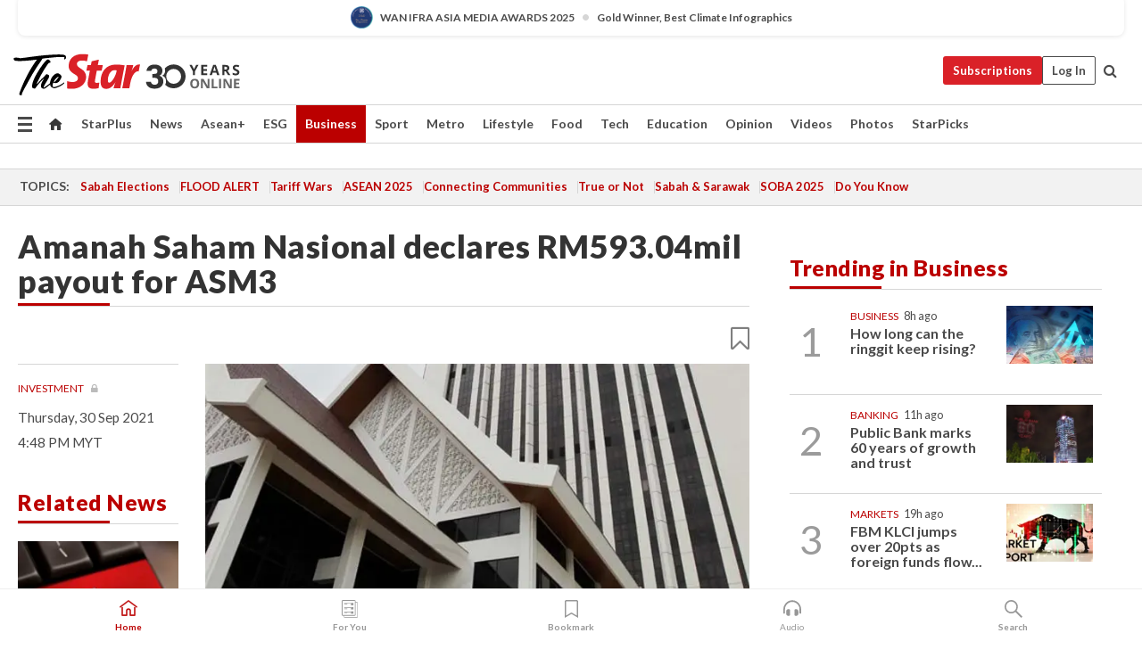

--- FILE ---
content_type: text/html; charset=UTF-8
request_url: https://www.thestar.com.my/business/business-news/2021/09/30/amanah-saham-nasional-announces-rm59304mil-payout-for-asm3
body_size: 67746
content:
<!--default_base.blade.php-->
<!DOCTYPE html>
<html lang="en">
<head>
    	<title>Amanah Saham Nasional declares RM593.04mil payout for ASM3 | The Star</title>
    <link rel="icon" type="image/png" href="https://cdn.thestar.com.my/Themes/img/favicon.ico" />
    

    <!--START: common.blade.php-->
<meta http-equiv="Content-Type" content="text/html;charset=utf-8"/>
<meta name="ROBOTS" content="index,follow,max-image-preview:large"/>
<meta name="viewport" content="width=device-width, initial-scale=1, minimum-scale=1" />
<meta name="at:customer_id" content="">
<meta name="at:subscription_status" content="Inactive">
<!--END: common.blade.php-->
    
                <!--StandardLayout.additionalGlobalHeadHTML-->


<script type="application/ld+json">
{
"@context": "http://schema.org",
"@type": "NewsArticle",
"headline": "Amanah Saham Nasional declares RM593.04mil payout for ASM3",
"articleSection": "Business",
"creator": "The Star Online",
"thumbnailUrl": "https://apicms.thestar.com.my/uploads/images/2021/09/30/1313755.JPG",
"dateCreated": "2021-09-30T08:48:00.000Z", 
"url": "https://www.thestar.com.my/business/business-news/2021/09/30/amanah-saham-nasional-announces-rm59304mil-payout-for-asm3",
"keywords":["\/Business\/Business News" , "Investment", "Amanah Saham Nasional", "unit trust", "ASM 3"],
"author": {"@type":"Organization","name":"The Star Online","url":"https:\/\/www.thestar.com.my"},
"image": "https://apicms.thestar.com.my/uploads/images/2021/09/30/1313755.JPG",
"datePublished": "2021-09-30T08:48:00.000Z", 
"dateModified": "2021-09-30T09:30:37.000Z"  
}
</script>
<!--START: article.blade.php test-->

    <!-- Android native install app--> 
    <script>     
        if ('serviceWorker' in navigator) { 
          window.addEventListener('load', function() {
            navigator.serviceWorker.register('/theme_metro/js/sw.js').then(function(registration) {
              // Registration was successful
              console.log('ServiceWorker registration successful with scope: ', registration.scope);
            }, function(err) {
              // registration failed :(
              console.log('ServiceWorker registration failed: ', err);
            });
          });
        }
    </script>
    
    <link rel="manifest" href="/theme_metro/js/manifest.json">
	
	<meta property="fb:app_id" content="121120175250633" />
	<meta property="og:url" content="https://www.thestar.com.my/business/business-news/2021/09/30/amanah-saham-nasional-announces-rm59304mil-payout-for-asm3" />
	<meta property="og:title" content="Amanah Saham Nasional declares RM593.04mil payout for ASM3" />
	<meta property="og:description" content="KUALA LUMPUR: Amanah Saham Nasional Bhd (ASNB) has announced a total income distribution of RM593.04mil or four sen per unit to the holders of 14.83 billion units of fixed price fund Amanah Saham Malaysia 3 (ASM3)." />
	<meta property="og:type" content="article" />
	<meta property="og:locale" content="en_GB" />
	<meta property="og:site_name" content="The Star" />
	<meta property="og:image:width" content="600" />
	<meta property="og:image:height" content="315" />
	<meta property="og:image" content="https://apicms.thestar.com.my/uploads/images/2021/09/30/1313755.JPG" />
     
    <div class="stickyy">
    <div id="installContainer" style="display:none" class="installApp">  
        <button id="btnClose" type="button"> &times; </button> 
        <div id="imgBox"> 
            <img src="/theme_metro/images/TSOL640x100.png" alt="The Star" onclick="false">   
        </div>
        <button id="btnAdd" type="button"> View </button>   
    </div> 
    </div>
    <style>       
        
        div.stickyy {     
            background-color: white;  
            position: sticky !important; 
            z-index: 200 !important; 
        }   
        
/*        @media  only screen and (max-width: 767px){  
            a.navbar-brand.brand-mobile {
                padding-top: 3px !important;
                margin-top: 12px !important;
            }
        }    */
            
        #installContainer {    
            background-color: white;   
            position: initial;
            display: inline-block;    
        }    
        
        #imgBox {  
            margin-left: 30px;  
        } 
        
        #btnAdd {  
            border: 1px solid #d6d6d6; 
            padding: 1px 8px;
            text-align: center;
            text-decoration: none;  
            position:absolute; 
            border-radius: 3px; 
            right:10%;
            top:30%;
        } 

        #btnClose {
            position:absolute; 
            background:none;
            border:none;
            margin:0;
            padding:0; 
            left: 3%;
            top: 10%;
            font-size: 32px;
        }
         
    </style>    

    <script>     
        
        if (navigator.userAgent.match(/Android/i)) {  
            
            let deferredPrompt;
            
            window.addEventListener('beforeinstallprompt', (e) => {  
              e.preventDefault(); 
              deferredPrompt = e;   
              //btnAdd.style.display = 'block';  
              document.getElementById("installContainer").classList.remove("installApp");  
              document.getElementById("installContainer").classList.add("showInstall");
              document.getElementById("installContainer").style.display = "inline";   
              jQuery('div.stickyy').attr("style", "top: 0 !important; padding-bottom: 3px !important;");
              jQuery('#navbar-main.affix').attr("style", "top: 55px !important;"); 
              
              var position = jQuery(window).scrollTop(); 
              jQuery(window).scroll(function() {
                  var scroll = jQuery(window).scrollTop();
                  if(jQuery('#installContainer').hasClass('showInstall')){
                        if(scroll > position) {
                             //when scrolling down
                             if(jQuery('#navbar-main').hasClass('affix')){ 
                                 jQuery('div.stickyy').attr("style", "top: 0 !important; padding-bottom: 3px !important;");   
                                 jQuery('#navbar-main.affix').attr("style", "top: 55px !important;"); 
                             }
                         }
                         else {
                             if(jQuery('#navbar-main').hasClass('affix-top')){ 
                                 jQuery('div.stickyy').removeAttr("style", "top: 0 !important;");   
                                 jQuery('#navbar-main').removeAttr("style", "top: 55px !important;"); 
                             }
                         }
                       position = scroll;
                  }
              });
              
            });  
               
            btnAdd.addEventListener('click', (e) => {     
              deferredPrompt.prompt();  
              deferredPrompt.userChoice
                .then((choiceResult) => {
                  if (choiceResult.outcome === 'accepted') {
                    console.log('User accepted the A2HS prompt');
                  } else { 
                    console.log('User dismissed the A2HS prompt');
                  }  
                  deferredPrompt = null;
                });  
                
            }); 
            
            btnClose.addEventListener('click', function(){     
               document.getElementById('installContainer').style.display = 'none';
               document.getElementById("installContainer").classList.remove("showInstall");
               jQuery('#installContainer').addClass('installApp');  
            });    
            
        }
         
    </script>



<meta name="description" content="KUALA LUMPUR: Amanah Saham Nasional Bhd (ASNB) has announced a total income distribution of RM593.04mil or four sen per unit to the holders of 14.83 billion units of fixed price fund Amanah Saham Malaysia 3 (ASM3)." />
<meta name="keywords" content="Investment,Amanah Saham Nasional,unit trust,ASM 3" />
<meta name="cXenseParse:smg-keywords" content="Investment" />
<meta name="cXenseParse:smg-keywords" content="Amanah Saham Nasional" />
<meta name="cXenseParse:smg-keywords" content="unit trust" />
<meta name="cXenseParse:smg-keywords" content="ASM 3" />
<meta name="cXenseParse:smg-brandsafety" content=""/>
<meta name="pageType" content="article" />
<meta name="url" content="https://www.thestar.com.my/business/business-news/2021/09/30/amanah-saham-nasional-announces-rm59304mil-payout-for-asm3" />
<meta name="datePublished" content="2021-09-30 16:48:00" />
<meta name="dateModified" content="2021-09-30 17:30:37" />
<meta name="author" content="" />
<meta name="inLanguage" content="en" />
<meta name="cxenseRandom" content="mkvvjom0vs0s5w46k6j7" />
<meta name="page_type" content="Article"/>
<meta name="content_type" content="Article" />
<meta name="content_id" content="651079" />
<meta name="content_title" content="Amanah Saham Nasional declares RM593.04mil payout for ASM3" />
<meta name="content_category" content="Business/Business News" />
<meta name="content_category_alt" content="" />
<meta name="content_author" content="NA" />
<meta name="content_sp" content="NA" />
<meta name="content_byline" content="NA" />
<meta name="content_agency" content="NA" />
<meta name="content_language" content="English" />
<meta name="content_date" content="2021-09-30" />
<meta name="content_archive" content="false" />
<meta name="content_tags" content="Investment,Amanah Saham Nasional,unit trust,ASM 3" />
<meta name="content_tier" content="Metered" />
<meta name="content_length" content="Short" />
<meta name="content_exclusive" content="false" />
<meta name="parsely-metadata" content="{&quot;guid&quot;: &quot;651079&quot;, &quot;byline&quot;: &quot;NA&quot;, &quot;summary&quot;: &quot;KUALA LUMPUR: Amanah Saham Nasional Bhd (ASNB) has announced a total income distribution of RM593.04mil or four sen per unit to the holders of 14.83 billion units of fixed price fund Amanah Saham Malaysia 3 (ASM3).&quot;, &quot;image_url&quot; :&quot;https://apicms.thestar.com.my/uploads/images/2021/09/30/1313755.JPG&quot;,&quot;contain_video&quot;: false,&quot;is_premium&quot;: false,&quot;is_print&quot;: false,&quot;access_type&quot;: &quot;metered&quot; ,&quot;kicker_name&quot;: &quot;Investment&quot;,&quot;kicker_url&quot;: &quot;/tag/investment&quot; } " />
<meta name="thumbnailUrl" content="https://apicms.thestar.com.my/uploads/images/2021/09/30/1313755.JPG" />
<meta property="cXenseParse:author" content="The Star Online" />
<meta name="cXenseParse:pageclass" content="article" />
<meta name="cXenseParse:smg-accesstype" content="metered" />
<meta name="cXenseParse:recs:publishtime" content="2021-09-30T16:48:00+0800" />
<meta property="article:modified_time" content="2021-09-30T17:30:37+0800" />
<meta name="cXenseParse:articleid" content="651079" />
<meta name="cXenseParse:smg-contenttype" content="Article" />
 
<meta name="cXenseParse:kicker_name" content="Investment" />
<meta name="cXenseParse:kicker_url" content="/tag/investment" />
<meta name="cXenseParse:is_print" content="false" />
<meta name="cXenseParse:is_exclusive" content="false" />
<meta property="article:published_time" content="2021-09-30T16:48:00.000Z" />
<meta property="article:modified_time" content="2021-09-30T17:30:37.000Z"/>
<meta property="article:author" content="" />
<meta property="article:section" content="Business" />
<meta name="twitter:card" content="summary_large_image" />
<meta name="twitter:title" content="Amanah Saham Nasional declares RM593.04mil payout for ASM3" />
<meta name="twitter:description" content="KUALA LUMPUR: Amanah Saham Nasional Bhd (ASNB) has announced a total income distribution of RM593.04mil or four sen per unit to the holders of 14.83 billion units of fixed price fund Amanah Saham Malaysia 3 (ASM3)." />
<meta name="twitter:image" content="https://apicms.thestar.com.my/uploads/images/2021/09/30/1313755.JPG" />
<meta itemprop="identifier" content="3329848" />
<meta itemprop="headline" content="Amanah Saham Nasional declares RM593.04mil payout for ASM3" />
<meta itemprop="pageType" content="article" />
<meta itemprop="articleSection" content="Business" />
<meta itemprop="datePublished" content="2021-09-30 16:48:00" />
<meta itemprop="dateModified" content="2021-09-30 17:30:37" />
<meta itemprop="image" content="https://apicms.thestar.com.my/uploads/images/2021/09/30/1313755.JPG" />
<meta name="article_section_name" content="Business" />
<meta name="content_sentiment" content="Neutral" />
<meta name="content_sentiment_magnitude" content="Low" />
<meta name="cXenseParse:smg-gsentiment" content="Neutral" />
<meta name="cXenseParse:smg-gsentiment-magnitude" content="Low" />
<meta name="content_classification_main" content="/Finance" />
<meta name="content_classification_main_alt" content="/Finance, /Business &amp; Industrial" />
<meta name="content_classification" content="/Finance/Investing" />
<meta name="content_classification_alt" content="/Finance/Investing, /Business &amp; Industrial" />
<meta name="cXenseParse:smg-main-gclassification" content="/Finance, /Business &amp; Industrial" data-separator="," /> 
<meta name="cXenseParse:smg-gclassification" content="/Finance/Investing, /Business &amp; Industrial" data-separator="," />
<meta name="content_keyword_suggestion" content="NA" />
<link href="https://www.thestar.com.my/business/business-news/2021/09/30/amanah-saham-nasional-announces-rm59304mil-payout-for-asm3" rel="canonical" >


    <input type="hidden" value="zpUCnlfMoMTRuuXU0BZ/3B1i1fRWYPFoa0xiEPiLwRXHx0V1anYHN1CwGMJTWuZCNgmFLMGWMZJxHH9ysR5l6g+UB5mzcup9XIm676YSbyrJpuuGQ8lWaWaqXBrN4bpH9RHnWAK7qVQz0aR4JR6oOw==" id="hecs">
<!--END: article.blade.php-->            
    <!-- CSRF Token -->
    <meta name="csrf-token" content="pID0DvIodRmrrYV6Uyc4WytlHJCmDfxA3tDKdonO">
    <!-- Global Header scripts -->    
     
            
    <!-- Start Header Script -->
<!-- Anti-flicker snippet (recommended) 
<style>.async-hide { opacity: 0 !important} </style>
<script>(function(a,s,y,n,c,h,i,d,e){s.className+=' '+y;h.start=1*new Date;
h.end=i=function(){s.className=s.className.replace(RegExp(' ?'+y),'')};
(a[n]=a[n]||[]).hide=h;setTimeout(function(){i();h.end=null},c);h.timeout=c;
})(window,document.documentElement,'async-hide','dataLayer',4000,
{'GTM-PVM4TH':true});</script> -->
<meta name="apple-itunes-app" content="app-id=428184176">
<link rel="stylesheet" type="text/css" href="https://cdn.thestar.com.my/Themes/css/bootstrap.min.css" />
<link rel="stylesheet" type="text/css" href="https://fonts.googleapis.com/css?family=Lato:300,300i,400,400i,700,700i,900,900i&display=swap" />
<link href="https://fonts.googleapis.com/icon?family=Material+Icons+Round" rel="stylesheet">
<link href="https://fonts.googleapis.com/icon?family=Material+Icons" rel="stylesheet">
<link rel="stylesheet" type="text/css" href="https://cdn.thestar.com.my/Themes/css/tsol2019_pw.min.css?v=20251201" />
<link rel="stylesheet" type="text/css" href="https://cdn.thestar.com.my/Themes/css/story2017.min.css?v=20250324" />
<link rel="stylesheet" type="text/css" href="https://cdn.thestar.com.my/Themes/css/info.min.css" />
<link rel="stylesheet" type="text/css" href="https://cdn.thestar.com.my/Themes/css/bookmark.min.css?v=20201123" />
<link rel="stylesheet" type="text/css" href="https://cdn.thestar.com.my/Themes/css/main.css?v=202501014" />
<link rel="stylesheet" type="text/css" href="https://cdn.thestar.com.my/Themes/css/promo.min.css">
<link rel="stylesheet" type="text/css" media="only screen and (max-width:767px)" href="https://cdn.thestar.com.my/Themes/css/responsive.min.css">
<link rel="stylesheet" type="text/css" href="https://cdn.thestar.com.my/Themes/css/stock.search.min.css" />
<link rel="stylesheet" type="text/css" href="https://cdn.thestar.com.my/Themes/css/font-awesome.min.css" />
<link rel="stylesheet" type="text/css" href="https://cdn.thestar.com.my/GlobalBar/css/global-bar.min.css"/>
<link rel="stylesheet" type="text/css" href="https://cdn.thestar.com.my/Components/Audio/audio.min.css">
<link rel="stylesheet" type="text/css" href="https://cdn.thestar.com.my/Themes/css/owl.carousel.min.css"/>
<link rel="stylesheet" type="text/css" href="https://cdn.thestar.com.my/Themes/css/style.min.css?v=202512031"/>
<link rel="stylesheet" type="text/css" href="https://cdn.thestar.com.my/Themes/css/header-menu.min.css?v=20250428"/>
<link rel="stylesheet" type="text/css" href="https://cdn.thestar.com.my/Themes/css/30-year-anniversary.min.css?v=20250626"/>

<!-- hide globalbar for tablet -->
<style>@media screen and (min-width: 768px) and (max-width: 1024px){
#thestar-global-bar { display: none; }
body { padding-top: 0 !important; }
#navbar-main.affix { top: 0 !important; }
}</style>
<style>
.sassize{--breakpoint:desktop}@media all and (max-width:991px){.sassize{--breakpoint:tablet}}@media all and (max-width:767px){.sassize{--breakpoint:mobile}}
img[src$="default.gif"] { display: none;}
img[src^="https://content.thestar.com.my/smg/settag/name=lotame/tags="] {display:none;}
.masthead {
  background: url(https://cdn.thestar.com.my/Widgets/Masthead/2025/Christmas.png) no-repeat -5px -3px transparent;
}
.masthead-2 {
    position: absolute;
    width: 250px;
    left: 41%;
    right: 41%;
    top: 12px;
}
.anniv-special{
	display:none;
}
@media only screen and (max-width: 991px) {	
    /*50 years special*/
    .anniv-special{
	display:block;
	margin:0 auto;
	text-align:center;
    }
   .anniv-special img{
        height: auto;
        width: 200px;
        margin-top: 12px;
        margin-bottom: 12px;
    }
}
</style>
<!--<script type="text/javascript" async src="https://experience-ap.piano.io/xbuilder/experience/load?aid=Gr82HQx5pj"></script>-->
<script src="//ajax.googleapis.com/ajax/libs/jquery/3.6.0/jquery.min.js"></script>
<!-- HTML5 Shim and Respond.js IE8 support of HTML5 elements and media queries -->
<!-- WARNING: Respond.js doesn't work if you view the page via file:// -->
<!--[if lt IE 9]>
<script src="https://oss.maxcdn.com/libs/html5shiv/3.7.0/html5shiv.js"></script>
<script src="https://oss.maxcdn.com/libs/respond.js/1.4.2/respond.min.js"></script>
<![endif]-->
<script src="https://cdnjs.cloudflare.com/ajax/libs/URI.js/1.18.10/URI.min.js"></script>
<script src="https://cdnjs.cloudflare.com/ajax/libs/moment.js/2.18.1/moment.min.js"></script>
<script src="https://cdnjs.cloudflare.com/ajax/libs/postscribe/2.0.8/postscribe.min.js"></script>
<script src="https://cdn.thestar.com.my/Themes/js/js.cookie.min.js"></script>
<script src="https://cdn.thestar.com.my/Themes/js/jquery.dotdotdot.min.js"></script>
<script src="https://cdn.jsdelivr.net/npm/vue@2.5.12/dist/vue.min.js"></script>
<script src="https://cdnjs.cloudflare.com/ajax/libs/axios/0.19.0/axios.min.js"></script>
<script src="https://cdn.thestar.com.my/Themes/js/Main.min.js"></script>
<script src="https://cdn.thestar.com.my/Themes/js/widget_mixin.min.js"></script>
<script>var my_jquery = jQuery;</script>
<script>jQuery = my_jquery;</script>
<script src="https://cdn.thestar.com.my/Themes/js/slick.min.js" ></script>
<script type="text/javascript" src="https://cdn.thestar.com.my/Themes/js/jquery.unveil.min.js" defer></script>
<script>

			
var KICKER_FREE_MARKUP='<span class="labels labels--free" data-toggle="tooltip" title="" data-original-title="This is a Free article"><i class="fa fa-unlock"></i></span>'
var KICKER_PREMIUM_MARKUP='<span class="biz-icon" data-toggle="tooltip" title="" id="sbp-tip" data-original-title="Premium">Premium</span>';
var KICKER_LOCK_MARKUP='<span class="biz-icon" data-toggle="tooltip" title="" id="sbp-tip" data-original-title="To unlock the article, click on the headline and log in with your StarBiz Premium account or select a membership to join." aria-describedby="tooltip489695">StarBiz Premium</span>';
var KICKER_UNLOCK_MARKUP='<span class="biz-icon"><i class="fa fa-unlock"></i></span>';
var KICKER_LOCK_MARKUP_V2='<span class="labels labels--gray" data-toggle="tooltip" title="" data-original-title="This is a locked article"><i class="fa fa-lock"></i></span>';
</script>
<!-- Cx FB user linking script begin -->
<script type="text/javascript">
  
    function checkFBLogin() {
     if (window.FB && typeof FB.getLoginStatus === 'function') {
 
        FB.getLoginStatus(function(response) {
          if (response.status === 'connected') {
            // Read the FaceBook user ID
            var fbUserId = response.authResponse.userID;
            
          } else {
            setTimeout(checkFBLogin, 1000);
          }
        });
 
      } else {
        setTimeout(checkFBLogin, 1000);
      }
    }
    checkFBLogin();
</script>
<!-- Cx FB user linking script end -->
<script src="https://cdn.thestar.com.my/Themes/js/owl.carousel.min.js"></script>
<script src="https://cdn.thestar.com.my/Themes/js/parsely-onload.min.js"></script>
<script src="https://cdn.thestar.com.my/Themes/js/mediatag.min.js"></script>
<script src="https://cdn.thestar.com.my/Themes/js/mediatagv3.js"></script>
<script src="https://cdn.thestar.com.my/Themes/js/mediahelper.min.js?v=2021002"></script>
<link rel="apple-touch-icon" sizes="57x57" href="https://cdn.thestar.com.my/Themes/img/touch-icon-precomposed.png">
<link rel="apple-touch-icon" sizes="114x114" href="https://cdn.thestar.com.my/Themes/img/touch-icon-iphone.png">
<link rel="apple-touch-icon" sizes="120x120" href="https://cdn.thestar.com.my/Themes/img/touch-icon-120x120.png">
<link rel="apple-touch-icon" sizes="152x152" href="https://cdn.thestar.com.my/Themes/img/touch-icon-ipad.png">
<link rel="apple-touch-icon" sizes="167x167" href="https://cdn.thestar.com.my/Themes/img/touch-icon-iphone-retina.png">
<link rel="apple-touch-icon" sizes="180x180" href="https://cdn.thestar.com.my/Themes/img/touch-icon-ipad-retina.png">
<link rel="apple-touch-icon" sizes="192x192" href="https://cdn.thestar.com.my/Themes/img/touch-icon-192x192.png">
<link rel="stylesheet" type="text/css" href="https://cdn.thestar.com.my/Themes/css/widgettop.min.css" />
<script src="https://cdn.thestar.com.my/Themes/js/widgettop.min.js"></script>
<!--<script type="text/javascript" src="//s7.addthis.com/js/300/addthis_widget.js#pubid=ra-5dfaeb0face4ad17"></script>-->

<!-- Start Deco masthead -->
<script type="text/javascript">
jQuery(document).ready(function(){
var checkDeco = new Date();
var decoStart = new Date("December 8, 2025 00:00:00");
var decoEnd = new Date("December 31, 2025 23:59:59");
if (checkDeco.getTime() > decoStart.getTime() && checkDeco.getTime() < decoEnd.getTime()){
//This is for regular festival masthead
$("#page-header > div >div").attr("class", "container masthead");

}
});
</script>
<!-- End Deco masthead -->
<script>var rmad = false;</script>

<!-- Sharethis-->
<script type='text/javascript' src='https://platform-api.sharethis.com/js/sharethis.js#property=6475dc6e8b790100199499d6&product=sop' async='async'></script>
<link rel="stylesheet" type="text/css" href="https://cdn.thestar.com.my/Themes/css/sharethis.min.css" />

<link rel="stylesheet" type="text/css" href="https://cdn.thestar.com.my/Themes/css/mustwatch.css?v=20260120" />

<!-- Clarity 20241121-->
<script type="text/javascript">
    (function(c,l,a,r,i,t,y){
        c[a]=c[a]||function(){(c[a].q=c[a].q||[]).push(arguments)};
        t=l.createElement(r);t.async=1;t.src="https://www.clarity.ms/tag/"+i;
        y=l.getElementsByTagName(r)[0];y.parentNode.insertBefore(t,y);
    })(window, document, "clarity", "script", "o0x36t4cob");
</script>

<!-- End Header Script -->            <!-- theme includes js_extra.blade.php -->
<script type="text/javascript">
var viewid = Math.round(Math.random() * 100000000000);
function sasiajserver(size,position){
var SAS = JSON.parse(jQuery('meta[name=SAS]').attr("content"));
var rdm2 = Math.round(Math.random() * 100000000000);
return "https://content.thestar.com.my/smg/jserver/viewid=" + viewid +
    "/random=" + rdm2 +
    "/network=SMG/site=TSOL" +
    "/area=" + SAS.area + 
    "/pagetype=" + SAS.pagetype + 
    "/platform=" + sascalcsize() + 
    "/size=" + size +
    "/position=" + position;
}
function sascalcsize(){var b=window.getComputedStyle(document.querySelector(".sassize"));var a=b.getPropertyValue("--breakpoint");return a};
</script>
<!-- Admiral --> 
<script>
             if (typeof pageType !== "undefined")
         {
         if(pageType == "article"){
                var daxsubscriber = false;
          }
       }
        
</script>
<!-- End Admiral -->
<script>
// show or hide login button
var rmad = false;
var isLogin = false;

tkValid = 0;
// 3 = active , subscriber, has ads free
if (tkValid > 0) {
    isLogin = true;
} 
if (tkValid == "3") {
    rmad = true;
}

jQuery(document).ready(function() {
if (tkValid > 0) {
    jQuery('.btn_login').hide();
    jQuery('.login_menu').show();
    jQuery('.m-login-menu').show();
    jQuery('.m-login-button').attr("style", "display: none !important"); // Override css
} else {
    jQuery('.btn_login').show();
    jQuery('.login_menu').hide();
    jQuery('.m-login-button').show();
    jQuery('.m-login-menu').hide();
}
});
</script>
<!-- PPID --> 
<script type="text/javascript">  
    // client id value will be = encrypted(userid)
    // else client id = encrypted GA ID
    var client_id = "cd91e4b8cc71fc46c35e4608358cc1df5faf72f4";
    var re = new RegExp("^([0-9a-zA-Z]{32,150})$|^([0-9a-fA-F]{8}-[0-9a-fA-F]{4}-[0-9a-fA-F]{4}-[0-9a-fA-F]{4}-[0-9a-fA-F]{12})$");
    var userID = "UA-167768859-1" ;
	
			client_id = "cd91e4b8cc71fc46c35e4608358cc1df5faf72f4";
	
    console.log('client_id: '+client_id);
</script>
<!-- End PPID -->

<!-- CDP Web Insight script -->
<script type = "text/javascript" >
   var _portalId = "564891087";
   var _propId = "564997745";

   var _ATM_TRACKING_ASSOCIATE_UTM = 0 ;
   var _CDP_GA_ACCOUNT_TRACKING_ID = "UA-828580-1";

   var _cdp365Analytics = {
      default_event: 0,
      first_party_domain: ".thestar.com.my",
      dims: {
         users: {
            origin_source: "The Star Online"
         }
      }
   };
(function() {
    var w = window;
    if (w.web_event) return;
    var a = window.web_event = function() {
        a.queue.push(arguments);
    }
    a.propId = _propId;
    a.track = a;
    a.queue = [];
    var e = document.createElement("script");
    e.type = "text/javascript", e.async = !0, e.src = "//st-a.cdp.asia/insight.js";
    var t = document.getElementsByTagName("script")[0];
    t.parentNode.insertBefore(e, t)
})(); </script>
<!-- End of CDP Web Insight script -->

<!-- Chartbeat --> 
<script async src="//static.chartbeat.com/js/chartbeat_mab.js"></script>
<script>
    var chbpage_type = jQuery('meta[name=page_type]').attr("content");
    var chbcontentauthor = jQuery('meta[name=content_byline]').attr("content");
    var contentcat = jQuery('meta[name=content_category]').attr("content");
    var contentaltcat = jQuery('meta[name=content_category_alt]').attr("content");
    var chbpagecat = jQuery('meta[name=page_category]').attr("content");
	var chburl = jQuery("meta[property='og:url']").attr("content");
    var chbaltcats;
    var chballcats = '';
    var chbuser_status = 'anon';

    if (typeof chbpage_type !== "undefined") {

    if (chbpage_type.toLowerCase() == "article" || chbpage_type.toLowerCase() == "category" || chbpage_type.toLowerCase() == "photo listing" ||  chbpage_type.toLowerCase() == "photo gallery") {

        if (typeof chbcontentauthor !== "undefined") {
            if (chbcontentauthor === 'NA') {
                chbcontentauthor = '';
            }
            //else if (chbcontentauthor.indexOf('By') > -1) {
            //chbcontentauthor = chbcontentauthor.replace('By', '');
            //chbcontentauthor = chbcontentauthor.trim();
            //}
            //else if (chbcontentauthor.indexOf('by') > -1) {
            //chbcontentauthor = chbcontentauthor.replace('by', '');
            //chbcontentauthor = chbcontentauthor.trim();
            //}
        } else {
            chbcontentauthor = '';
        }

        if (typeof chbpagecat !== "undefined") {            
            if (chbpagecat === 'NA') {
                chbpagecat = '';
            }

            if (chbpagecat.toLowerCase() === 'starpicks') {
                chbpagecat = 'StarPicks';
            }

            if (chbpagecat.toLowerCase() === 'starplus') {
                chbpagecat = 'StarPlus';
            }

            if (chbpagecat.toLowerCase() === 'aseanplus') {
                chbpagecat = 'AseanPlus';
            }
			
        } else {
            chbpagecat = '';
        }

        if (typeof contentcat !== "undefined") {
            contentcat = cleanContentCategories(contentcat);
            contentcat = contentcat.split('/').join(','); 
        }else{
            contentcat = '';
        }
        if (typeof contentaltcat !== "undefined") {
            contentaltcat = cleanContentCategories(contentaltcat);
            contentaltcat = contentaltcat.split('/').join(','); 
        }else{
            contentaltcat = '';
        }

        if (chbpage_type.toLowerCase() == "category") {
            chballcats = chbpagecat;
        } else if (chbpage_type.toLowerCase() == "photo listing" || chbpage_type.toLowerCase() == "photo gallery") {
            chballcats = 'Photos';
        } else {
            if (contentaltcat !== '') {
                chballcats = contentcat + ',' + contentaltcat; 
            } else {
                chballcats = contentcat;
            }
            
            var customname = ""; 
            var columnName = ""; 
            if( columnName != '' ){
                if( chballcats.toLowerCase().includes("lifestyle,viewpoints"))
                    chballcats = chballcats.replace(/lifestyle,viewpoints/gi, "Lifestyle,Viewpoints," + columnName);
                else if (chballcats.toLowerCase().includes("opinion,columnists"))
                    chballcats = chballcats.replace(/opinion,columnists/gi, "Opinion,Columnists," + columnName);
                else if (chballcats.toLowerCase().includes("sport,say what"))
                    chballcats = chballcats.replace(/sport,say what/gi, "Sport,Say What," + columnName);
                else if (chballcats.toLowerCase().includes("business,insight"))
                    chballcats = chballcats.replace(/business,insight/gi, "Business,Insight," + columnName);
                else if (chballcats.toLowerCase().includes("food,food for thought"))    
                    chballcats = chballcats.replace(/food,food for thought/gi, "Food,Food For Thought," + columnName);
                else if (chballcats.toLowerCase().includes("metro,views"))    
                    chballcats = chballcats.replace(/metro,views/gi, "Metro,Views," + columnName);
                else if (chballcats.toLowerCase().includes("tech,tech thoughts"))    
                    chballcats = chballcats.replace(/tech,tech thoughts/gi, "Tech,Tech Thoughts," + columnName);
            }
        }
    } else if (chbpage_type.toLowerCase() == "subcategory") {
        var pageCat = jQuery('meta[name=page_category]').attr("content");
		var customname = ""; 

                    chballcats = pageCat.split('/').join(',').replace("And", "&").replace("#", "");
                    chbcontentauthor = '';
			
    } else if (chbpage_type.toLowerCase() == "tag") {
        var pageCat = jQuery('meta[name=page_tag]').attr("content");
        chballcats = pageCat;
        chbcontentauthor = '';
    } else {
        chbcontentauthor = '';
        chballcats = '';
    }
} else {
    chbcontentauthor = '';
    chballcats = '';
}
	 
	if (chbcontentauthor != '')
    {
        chbcontentauthor = chbcontentauthor.replace(/\b and \b/i, ",");
        chbcontentauthor = chbcontentauthor.replace(/[^@\s]*@[^@\s]*\.[^@\s]*/, "");
        chbcontentauthor = chbcontentauthor.replace(/([^\v]+) \bBy\b | *\bBy\b/i, "");
		chbcontentauthor = chbcontentauthor.replace(/\s*,\s*/g, ",");
        chbcontentauthor = chbcontentauthor.trim();
    }

    chballcats = cleanContentCategories(chballcats);
	
     
        if (isLogin==true) {
            chbuser_status = 'lgdin';
        }else{
            chbuser_status = 'anon';
        } 
    
    function cleanContentCategories(content){
        //all page_types
        content = content.replace(/starpicks/gi, 'StarPicks');
        content = content.replace(/starplus/gi, 'StarPlus');
        content = content.replace(/aseanplus/gi, 'AseanPlus');
        content = content.replace(/&#039;/gi, "'");
        //article page_types
        content = content.replace(/lifestyle\/entertainment/gi, 'Lifestyle,Entertainment & Style,Entertainment');
        content = content.replace(/lifestyle\/style/gi,         'Lifestyle,Entertainment & Style,Style');
        content = content.replace(/lifestyle\/people/gi,        'Lifestyle,People & Living,People');
        content = content.replace(/lifestyle\/living/gi,        'Lifestyle,People & Living,Living');
        content = content.replace(/lifestyle\/travel/gi,        'Lifestyle,Travel & Culture,Travel');
        content = content.replace(/lifestyle\/culture/gi,       'Lifestyle,Travel & Culture,Culture');
        content = content.replace(/lifestyle\/health/gi,        'Lifestyle,Health & Family,Health');
        content = content.replace(/lifestyle\/family/gi,        'Lifestyle,Health & Family,Family');
        content = content.replace(/sport\/others/gi, 'Sport/Other Sports');
        //subcategory page_types
        if(!content.includes('Other Sports')){
            content = content.replace(/Other Sport/gi, 'Other Sports');
        }

        var result = content;
        result = removeLastChar(result, ',');
        return result;
    }

    function removeLastChar(str,charStr){
        var lastChar = str[str.length -1];
        if(lastChar == charStr){
            str = str.slice(0, -1);
        }
        return str;
    }
	 
	 (function() {
                /** CONFIGURATION START **/
                var _sf_async_config = window._sf_async_config = (window._sf_async_config || {});
                _sf_async_config.uid = 66903;
                _sf_async_config.domain = 'thestar.com.my';
                _sf_async_config.flickerControl = false;
                /*_sf_async_config.useCanonical = true;
                _sf_async_config.useCanonicalDomain = true;*/
				_sf_async_config.path = chburl;
                _sf_async_config.sections = chballcats;
                _sf_async_config.authors = chbcontentauthor;
				_sf_async_config.articleBlockSelector = 'div.in-sec-story,div.focus-story,div.list-listing';

                var _cbq = window._cbq = (window._cbq || []);
                _cbq.push(['_acct', chbuser_status]);

                /** CONFIGURATION END **/
                function loadChartbeat() {
                    var e = document.createElement('script');
                    var n = document.getElementsByTagName('script')[0];
                    e.type = 'text/javascript';
                    e.async = true;
                    e.src = '//static.chartbeat.com/js/chartbeat.js';
                    n.parentNode.insertBefore(e, n);
                }
                loadChartbeat();
        })();
</script>
<!-- End Chartbeat -->        <!-- resources common css_includes.blade.php -->        
    <!-- theme includes css_includes.blade.php -->            <!-- Widget CSS links -->
        <link type="text/css" rel="stylesheet" href="/theme_metro/widgets/article-details/article-details.css"/>
        <!-- Page Header scripts -->
<link href="https://cdn.thestar.com.my/Themes/css/print_v2.css" rel="stylesheet" type="text/css">
<!--<script async src="https://securepubads.g.doubleclick.net/tag/js/gpt.js"></script>
<script async src='//cdn.thestar.com.my/Themes/js/prebid.js'></script>-->
<script async src="https://platform.twitter.com/widgets.js" charset="utf-8"></script>
<script>
if (!rmad) {
  var sectionName = $('meta[name=article_section_name]').attr("content");
  document.write('<scr');
  document.write('ipt src="https://cdn.thestar.com.my/Themes/js/gpt/' + sectionName + 'Story.js?v=20251016_1">');
  document.write("</scr");
  document.write("ipt>");
}

</script>
<script type="text/javascript" src="https://cdn.thestar.com.my/Themes/js/story.min.js?v=20250922" defer></script>
<script type="text/javascript" src="/theme_metro/js/trendingParsely.js"></script>

<!-- Start of Survicate (www.survicate.com) code -->
<script type="text/javascript">
  //(function (w) {
    //var s = document.createElement('script');
    //s.src = '//survey.survicate.com/workspaces/40636b6a623c41a574580c19efa630b6/web_surveys.js';
    //s.async = true;
    //var e = document.getElementsByTagName('script')[0];
    //e.parentNode.insertBefore(s, e);
  //})(window);
</script>
<!-- End of Survicate code -->
<style>.video-container{margin-top:10px;}</style>
<!--<script async src="https://cdn.thestar.com.my/Themes/js/uraapi.min.js"></script>-->

<!-- <script src="https://www.thestar.com.my/theme_metro/js/nexus_daily_checkin.js"></script> -->

    <script>
        window.Laravel = {"csrfToken":"pID0DvIodRmrrYV6Uyc4WytlHJCmDfxA3tDKdonO"}
        var IMAGE_URL = 'https://apicms.thestar.com.my/';
    </script> 
    
</head>

    <body>
        <div class='sassize'></div>
    <!-- Main THEME Content -->
    <!-- page content -->
        <div class="widgettop" id="widgettop" style="display:none;">        
    <div class="flex-container ">
        <div class="firinfo"></div>
        <div class="close">   
            <img id="closeButton" src="https://cdn.thestar.com.my/Themes/img/close.png">
        </div>
    </div>
</div>    <!-- HEADER OF THEME -->
<div id="award-container" class="container" style="display: none;"></div>
<script>
    // hide award container if on /awards page
    if (window.location.pathname === '/awards' || window.location.pathname === '/awards/') {
        document.getElementById('award-container').style.display = 'none';
    } else {
        fetch('https://cdn.thestar.com.my/Components/AwardHighlight/award-highlight.txt' + "?v=" + Date.now())
        .then(response => response.text())
        .then(html => {
            const awardContainer = document.getElementById('award-container');
            awardContainer.innerHTML = html;
            const scripts = awardContainer.getElementsByTagName('script');
            for (let script of scripts) {
            eval(script.innerHTML);
            }
            // Wait for async script to set image src, then wait for image to load
            const checkImage = () => {
                const img = awardContainer.querySelector('.award-icon');
                if (img && img.src && img.src !== window.location.href) {
                    if (img.complete) {
                        awardContainer.style.display = '';
                    } else {
                        img.onload = () => awardContainer.style.display = '';
                        img.onerror = () => awardContainer.style.display = 'none';
                    }
                } else {
                    setTimeout(checkImage, 50);
                }
            };
            checkImage();
        })
        .catch(error => console.error('Error loading award:', error));
    }
</script>

<!-- header_menu -->
<header id="page-header">
    <div class="branding">
        <div class="container">
            <a class="navbar-brand brand-prime" href="/"
               data-list-type="Header"
               data-content-type="Navigation"
               data-content-title="The Star Online"
               data-content-id="https://www.thestar.com.my">
			    <svg class="icon" width="256" height="50" role="img" aria-label="the star online">
                    <image xlink:href="https://cdn.thestar.com.my/Themes/img/logo-tsol-30yrs.svg" src="https://cdn.thestar.com.my/Themes/img/logo-tsol-30yrs.svg" width="256" height="50" border="0"></image>
                </svg>
                <!--<svg class="icon" width="150" height="50" role="img" aria-label="the star online">
                    <image xlink:href="https://cdn.thestar.com.my/Themes/img/logo-tsol-fullv3.svg" src="https://cdn.thestar.com.my/Themes/img/logo-tsol-logov3.png" width="150" height="50" border="0"></image>
                </svg>-->
            </a>
			<div id="iconDesktop" style="display: none"></div>
            <ul class="nav social-branding right">
<!--                <li>
                    <a href="https://newsstand.thestar.com.my/epaper/" target="_blank" class="epaper"
                       data-list-type="Header"
                       data-content-type="App Download"
                       data-content-title="ePaper"
                       data-content-id="https://newsstand.thestar.com.my/epaper/ ">
                        <i class="icon sprite-icon"></i> The Star ePaper
                    </a>
                </li>-->
                                <li class="dropdown dropdown--subscribe top-bar">
                    <a  class="btn--subscribe"
                        data-list-type="Header"
                        data-content-type="Navigation"
                        data-content-title="Subscription"
                        data-content-id="https://www.thestar.com.my/subscription" href="/subscription">Subscriptions</a>
                </li>
                                                 <li id="btn_login" class="btn-login">
                     <a class="login" href="https://sso.thestar.com.my/?lng=en&amp;channel=1&amp;ru=HNQ8Auw31qgZZU47ZjHUhHKJStkK3H51/pPcFdJ1gQ9cFgPiSalasDvF6DeumuZwBnYnqxiI5GopDa7LSpNm8Cx4vepC38RN83PisDFsAtfmksMx44zz5pJ9l+QEoz8JLgyoDj+jPrqpf9YMpH4EUSiQK+2xzqPQ4Q/oTOB74HkHpj/n9gO4HeUPbCGf+7uGWsQp2zTfTQIaE8PchCmZ95kWIGfhvkMYyGUyGJKwHFyLgHIdvm4iO50vJtO32Lk0p4RQ2lYGl0SqV5HNm+2fEXNQkX50uUmQNZ+NPQ5JRcB8hvfUtLrVYmG2AnwRPhEt"
                        data-list-type="Header"
                        data-content-type="Outbound Referral"
                        data-content-title="Log In"
                        data-content-id="https://sso.thestar.com.my/?lng=en&amp;channel=1&amp;ru=HNQ8Auw31qgZZU47ZjHUhHKJStkK3H51/pPcFdJ1gQ9cFgPiSalasDvF6DeumuZwBnYnqxiI5GopDa7LSpNm8Cx4vepC38RN83PisDFsAtfmksMx44zz5pJ9l+QEoz8JLgyoDj+jPrqpf9YMpH4EUSiQK+2xzqPQ4Q/oTOB74HkHpj/n9gO4HeUPbCGf+7uGWsQp2zTfTQIaE8PchCmZ95kWIGfhvkMYyGUyGJKwHFyLgHIdvm4iO50vJtO32Lk0p4RQ2lYGl0SqV5HNm+2fEXNQkX50uUmQNZ+NPQ5JRcB8hvfUtLrVYmG2AnwRPhEt">
                        Log In
                     </a>
                 </li>
                                 <li id="login_menu" class="dropdown top-bar" style="display:none;">
                        <a id="hllogin" class="log-in-light"><i class="material-icons-round person">person</i></a>
                        <ul class="dropdown-menu log-in 123">
                                                    <li>
                                <a href="https://login.thestar.com.my/accountinfo/profile.aspx" target="_blank"
                                   data-list-type="Profile Management"
                                   data-content-type="Manage Profile"
                                   data-content-title="https://login.thestar.com.my/accountinfo/profile.aspx">Manage Profile
                                </a>
                            </li>
                            <li>
                                <a href="https://login.thestar.com.my/accountinfo/changepassword.aspx" target="_blank"
                                   data-list-type="Profile Management"
                                   data-content-type="Change Password"
                                   data-content-title="https://login.thestar.com.my/accountinfo/changepassword.aspx">Change Password
                                </a>
                            </li>
                            <li>
                                <a href="https://login.thestar.com.my/accountinfo/sessions.aspx" target="_blank"
                                   data-list-type="Profile Management"
                                   data-content-type="Manage Logins"
                                   data-content-title="https://login.thestar.com.my/accountinfo/sessions.aspx">Manage Logins
                                </a>
                            </li>
                            <li style="border-top:1px solid #d6d6d6">
                                <a href="https://login.thestar.com.my/accountinfo/subscriptioninfo.aspx" target="_blank"
                                   data-list-type="Profile Management"
                                   data-content-type="Manage Subscription"
                                   data-content-title="https://login.thestar.com.my/accountinfo/subscriptioninfo.aspx">Manage Subscription
                                </a>
                            </li>
                            <li>
                                <a href="https://login.thestar.com.my/accountinfo/transhistory.aspx" target="_blank"
                                   data-list-type="Profile Management"
                                   data-content-type="Transaction History"
                                   data-content-title="https://login.thestar.com.my/accountinfo/transhistory.aspx">Transaction History
                                </a>
                            </li>
                            <li>
                                <a href="https://login.thestar.com.my/accountinfo/billing.aspx" target="_blank"
                                   data-list-type="Profile Management"
                                   data-content-type="Manage Billing Info"
                                   data-content-title="https://login.thestar.com.my/accountinfo/billing.aspx">Manage Billing Info
                                </a>
                            </li>
                                                                                    <li style="border-top:1px solid #d6d6d6">
                                <a href="https://www.thestar.com.my/foryou/edit"
                                   data-list-type="Profile Management"
                                   data-content-type="Manage For You"
                                   data-content-title="https://www.thestar.com.my/foryou/edit">Manage For You
                                </a>
                            </li>
                            <li style="border-bottom:1px solid #d6d6d6">
                                <a href="https://www.thestar.com.my/saved-articles"
                                   data-list-type="Profile Management"
                                   data-content-type="Manage Bookmarks"
                                   data-content-title="https://www.thestar.com.my/saved-articles">Manage Bookmarks
                                </a>
                            </li>
                                                                                    <li>
                                <a href="https://www.thestar.com.my/subscribe"
                                   data-list-type="Profile Management"
                                   data-content-type="Package & Pricing"
                                   data-content-title="https://www.thestar.com.my/subscribe">Package & Pricing
                                </a>
                            </li>
                                                        <li>
                                <a href="https://www.thestar.com.my/faqs/"
                                   data-list-type="Profile Management"
                                   data-content-type="FAQs"
                                   data-content-title="https://www.thestar.com.my/faqs/">FAQs
                                </a>
                            </li>
                            <li class="log-out">
                                <a href="#" onclick="logout();"
                                   data-list-type="Profile Management"
                                   data-content-type="Log Out"
                                   data-content-title="https://www.thestar.com.my">Log Out
                                </a>
                            </li>
                        </ul>
                    </li>
                     <li class="hidden-xs hidden-sm">
                            <label for="queryly_toggle" style="cursor: pointer;">
							<div class="top-search">
                               <i class="fa fa-search"></i>
							  </div>
                            </label>
                    </li>
            </ul>
        </div>
    </div>
    <nav id="navbar-main" class="navbar navbar-custom" data-spy="affix" data-offset-top="197">
        <div class="container">
            <div class="navbar-header">
                <button type="button" class="navbar-toggle left" data-toggle="collapse" data-target="#tsolmobar" id="btnmobmega">
                <span class="sr-only">Toggle navigation</span>
                <span class="icon-bar"></span>
                <span class="icon-bar"></span>
                <span class="icon-bar"></span>
                <i class="icon-x fa fa-times"></i>
                </button>
                <a class="navbar-brand brand-mobile left" href="/"
                   data-list-type="Header"
                   data-content-type="Navigation"
                   data-content-title="The Star Online"
                   data-content-id="https://www.thestar.com.my">
				   <svg class="icon logo-default" role="img" aria-label="the star online" height="28" width="148">
                        <image width="148" height="28" border="0" xmlns:xlink="http://www.w3.org/1999/xlink" xlink:href="https://cdn.thestar.com.my/Themes/img/logo-tsol-30yrs.svg" src="https://cdn.thestar.com.my/Themes/img/logo-tsol-30yrs.svg"></image>
                    </svg>
                    <svg class="icon logo-small" role="img" aria-label="the star online" height="28" width="84">
                        <image width="84" height="28" border="0" xmlns:xlink="http://www.w3.org/1999/xlink" xlink:href="https://cdn.thestar.com.my/Themes/img/logo-tsol-fullv3.svg" src="https://cdn.thestar.com.my/Themes/img/logo-tsol-logov3.png"></image>
                    </svg>
                    <!--<svg class="icon" role="img" aria-label="the star online" height="28" width="84">
                        <image width="84" height="28" border="0" xmlns:xlink="http://www.w3.org/1999/xlink" xlink:href="https://cdn.thestar.com.my/Themes/img/logo-tsol-fullv3.svg" src="https://cdn.thestar.com.my/Themes/img/logo-tsol-logov3.png"></image>
                    </svg>-->
                </a>
				 <div id="iconMobile" style="display: none"></div>
            </div>
            <div id="tsolnavbar">
                <ul class="nav navbar-nav navbar-left">
                    <li class="show-sd">
                        <button type="button" class="mega-nav-toggle navbar-toggle collapsed hidden-xs" data-toggle="collapse" data-target="#bs-example-navbar-collapse-1" aria-expanded="false">
                            <span class="sr-only">Toggle navigation</span>
                            <span class="icon-bar"></span>
                            <span class="icon-bar"></span>
                            <span class="icon-bar"></span>
                            <i class="icon-x fa fa-times"></i>
                        </button>
                    </li>
                                                            <li >
                                        <a id="navi-home" class="home-light" target="" onclick="ga('send', 'event' , 'TSOL NAVI' , 'Standard' , '/Home/' ); " href="/"
                       data-list-type="Header"
                       data-content-type="Navigation"
                       data-content-title="Home"
                       data-content-id="https://www.thestar.com.my">
                    <i class="icon sprite-icon"></i>
                    </a>
                                        </li>
                                                            <li class=dropdown>
                                        <a id="navi-starplus" class="starplus" target="" onclick="ga('send', 'event' , 'TSOL NAVI' , 'Standard' , '/StarPlus/' ); " href="/starplus"
                       data-list-type="Header"
                       data-content-type="Navigation"
                       data-content-title="StarPlus"
                       data-content-id="https://www.thestar.com.my/starplus">
                    StarPlus
                    </a>
                                        </li>
                                                            <li class=dropdown>
                                        <a id="navi-news" class="news" target="" onclick="ga('send', 'event' , 'TSOL NAVI' , 'Standard' , '/News/' ); " href="/news"
                       data-list-type="Header"
                       data-content-type="Navigation"
                       data-content-title="News"
                       data-content-id="https://www.thestar.com.my/news">
                    News
                    </a>
                                        </li>
                                                            <li class=dropdown>
                                        <a id="navi-asean+" class="asean+" target="" onclick="ga('send', 'event' , 'TSOL NAVI' , 'Standard' , '/AseanPlus/' ); " href="/aseanplus"
                       data-list-type="Header"
                       data-content-type="Navigation"
                       data-content-title="Asean+"
                       data-content-id="https://www.thestar.com.my/aseanplus">
                    Asean+
                    </a>
                                        </li>
                                                            <li class=dropdown>
                                        <a id="navi-esg" class="esg" target="" onclick="ga('send', 'event' , 'TSOL NAVI' , 'Standard' , '/ESG/' ); " href="/esg"
                       data-list-type="Header"
                       data-content-type="Navigation"
                       data-content-title="ESG"
                       data-content-id="https://www.thestar.com.my/esg">
                    ESG
                    </a>
                                        </li>
                                                            <li class=dropdown>
                                        <a id="navi-business" class="business" target="" onclick="ga('send', 'event' , 'TSOL NAVI' , 'Standard' , '/Business/' ); " href="/business"
                       data-list-type="Header"
                       data-content-type="Navigation"
                       data-content-title="Business"
                       data-content-id="https://www.thestar.com.my/business">
                    Business
                    </a>
                                        </li>
                                                            <li class=dropdown>
                                        <a id="navi-sport" class="sport" target="" onclick="ga('send', 'event' , 'TSOL NAVI' , 'Standard' , '/Sport/' ); " href="/sport"
                       data-list-type="Header"
                       data-content-type="Navigation"
                       data-content-title="Sport"
                       data-content-id="https://www.thestar.com.my/sport">
                    Sport
                    </a>
                                        </li>
                                                            <li class=dropdown>
                                        <a id="navi-metro" class="metro" target="" onclick="ga('send', 'event' , 'TSOL NAVI' , 'Standard' , '/Metro/' ); " href="/metro"
                       data-list-type="Header"
                       data-content-type="Navigation"
                       data-content-title="Metro"
                       data-content-id="https://www.thestar.com.my/metro">
                    Metro
                    </a>
                                        </li>
                                                            <li class=dropdown>
                                        <a id="navi-lifestyle" class="lifestyle" target="" onclick="ga('send', 'event' , 'TSOL NAVI' , 'Standard' , '/Lifestyle/' ); " href="/lifestyle"
                       data-list-type="Header"
                       data-content-type="Navigation"
                       data-content-title="Lifestyle"
                       data-content-id="https://www.thestar.com.my/lifestyle">
                    Lifestyle
                    </a>
                                        </li>
                                                            <li class=dropdown>
                                        <a id="navi-food" class="food" target="" onclick="ga('send', 'event' , 'TSOL NAVI' , 'Standard' , '/Food/' ); " href="/food"
                       data-list-type="Header"
                       data-content-type="Navigation"
                       data-content-title="Food"
                       data-content-id="https://www.thestar.com.my/food">
                    Food
                    </a>
                                        </li>
                                                            <li class=dropdown>
                                        <a id="navi-tech" class="tech" target="" onclick="ga('send', 'event' , 'TSOL NAVI' , 'Standard' , '/Tech/' ); " href="/tech"
                       data-list-type="Header"
                       data-content-type="Navigation"
                       data-content-title="Tech"
                       data-content-id="https://www.thestar.com.my/tech">
                    Tech
                    </a>
                                        </li>
                                                            <li class=dropdown>
                                        <a id="navi-education" class="education" target="" onclick="ga('send', 'event' , 'TSOL NAVI' , 'Standard' , '/Education/' ); " href="/education"
                       data-list-type="Header"
                       data-content-type="Navigation"
                       data-content-title="Education"
                       data-content-id="https://www.thestar.com.my/education">
                    Education
                    </a>
                                        </li>
                                                            <li class=dropdown>
                                        <a id="navi-opinion" class="opinion" target="" onclick="ga('send', 'event' , 'TSOL NAVI' , 'Standard' , '/Opinion/' ); " href="/opinion"
                       data-list-type="Header"
                       data-content-type="Navigation"
                       data-content-title="Opinion"
                       data-content-id="https://www.thestar.com.my/opinion">
                    Opinion
                    </a>
                                        </li>
                                                            <li class=dropdown>
                                        <a id="navi-videos" class="videos" target="_blank" onclick="ga('send', 'event' , 'TSOL NAVI' , 'Standard' , 'https://www.thestartv.com/c/news' ); " href="https://www.thestartv.com/c/news" style=""
                       data-list-type="Header"
                       data-content-type="Outbound Referral"
                       data-content-title="Videos"
                       data-content-id="https://www.thestartv.com/c/news">
                    Videos
                    </a>
                                        </li>
                                                            <li class=dropdown>
                                        <a id="navi-photos" class="photos" target="" onclick="ga('send', 'event' , 'TSOL NAVI' , 'Standard' , '/Photos/' ); " href="/photos"
                       data-list-type="Header"
                       data-content-type="Navigation"
                       data-content-title="Photos"
                       data-content-id="https://www.thestar.com.my/photos">
                    Photos
                    </a>
                                        </li>
                                                            <li class=dropdown>
                                        <a id="navi-starpicks" class="starpicks" target="" onclick="ga('send', 'event' , 'TSOL NAVI' , 'Standard' , '/StarPicks/' ); " href="/starpicks"
                       data-list-type="Header"
                       data-content-type="Navigation"
                       data-content-title="StarPicks"
                       data-content-id="https://www.thestar.com.my/starpicks">
                    StarPicks
                    </a>
                                        </li>
                                    </ul>
            </div>
            <ul class="nav navbar-nav navbar-right">
                                 <li class="hidden-lg dropdown dropdown--subscribe">
                    <a class="btn--subscribe" role="button" data-list-type="Header"
 data-content-type="Navigation"
data-content-title="Subscription"
data-content-id="https://www.thestar.com.my/subscription" href="/subscription">Subscriptions</a>
                </li>
                                <li id="btn_login" class="m-login-button hidden-md hidden-lg" style="display: none;">
                                        <a class="login bttn bttn--log" href="https://sso.thestar.com.my/?lng=en&amp;channel=1&amp;ru=HNQ8Auw31qgZZU47ZjHUhHKJStkK3H51/pPcFdJ1gQ9cFgPiSalasDvF6DeumuZwBnYnqxiI5GopDa7LSpNm8Cx4vepC38RN83PisDFsAtfmksMx44zz5pJ9l+QEoz8JLgyoDj+jPrqpf9YMpH4EUSiQK+2xzqPQ4Q/oTOB74HkHpj/n9gO4HeUPbCGf+7uGWsQp2zTfTQIaE8PchCmZ95kWIGfhvkMYyGUyGJKwHFyLgHIdvm4iO50vJtO32Lk0p4RQ2lYGl0SqV5HNm+2fEXNQkX50uUmQNZ+NPQ5JRcB8hvfUtLrVYmG2AnwRPhEt"
                       data-list-type="Header"
                       data-content-type="Outbound Referral"
                       data-content-title="Log In"
                       data-content-id="https://sso.thestar.com.my/?lng=en&amp;channel=1&amp;ru=HNQ8Auw31qgZZU47ZjHUhHKJStkK3H51/pPcFdJ1gQ9cFgPiSalasDvF6DeumuZwBnYnqxiI5GopDa7LSpNm8Cx4vepC38RN83PisDFsAtfmksMx44zz5pJ9l+QEoz8JLgyoDj+jPrqpf9YMpH4EUSiQK+2xzqPQ4Q/oTOB74HkHpj/n9gO4HeUPbCGf+7uGWsQp2zTfTQIaE8PchCmZ95kWIGfhvkMYyGUyGJKwHFyLgHIdvm4iO50vJtO32Lk0p4RQ2lYGl0SqV5HNm+2fEXNQkX50uUmQNZ+NPQ5JRcB8hvfUtLrVYmG2AnwRPhEt">Log In
                    </a>
                                    </li>
                <li id="login_menu" class="m-login-menu hidden-md hidden-lg" style="display:none;">
                    <a id="hllogin" class="log-in" onclick="toggleDrop()"><i class="material-icons-round person">person</i></a>
                    <ul class="dropdown-menu log-in" id="loginDrop" style="display: none;">
                                                <li>
                            <a href="https://login.thestar.com.my/accountinfo/profile.aspx" target="_blank"
                               data-list-type="Profile Management"
                               data-content-type="Manage Profile"
                               data-content-title="https://login.thestar.com.my/accountinfo/profile.aspx">Manage Profile
                            </a>
                        </li>
                        <li>
                            <a href="https://login.thestar.com.my/accountinfo/changepassword.aspx" target="_blank"
                               data-list-type="Profile Management"
                               data-content-type="Change Password"
                               data-content-title="https://login.thestar.com.my/accountinfo/changepassword.aspx">Change Password
                            </a>
                        </li>
                        <li>
                            <a href="https://login.thestar.com.my/accountinfo/sessions.aspx" target="_blank"
                               data-list-type="Profile Management"
                               data-content-type="Manage Logins"
                               data-content-title="https://login.thestar.com.my/accountinfo/sessions.aspx">Manage Logins
                            </a>
                        </li>
                        <li style="border-top:1px solid #d6d6d6">
                            <a href="https://login.thestar.com.my/accountinfo/subscriptioninfo.aspx" target="_blank"
                               data-list-type="Profile Management"
                               data-content-type="Manage Subscription"
                               data-content-title="https://login.thestar.com.my/accountinfo/subscriptioninfo.aspx">Manage Subscription
                            </a>
                        </li>
                        <li>
                            <a href="https://login.thestar.com.my/accountinfo/transhistory.aspx" target="_blank"
                               data-list-type="Profile Management"
                               data-content-type="Transaction History"
                               data-content-title="https://login.thestar.com.my/accountinfo/transhistory.aspx">Transaction History
                            </a>
                        </li>
                        <li>
                            <a href="https://login.thestar.com.my/accountinfo/billing.aspx" target="_blank"
                               data-list-type="Profile Management"
                               data-content-type="Manage Billing Info"
                               data-content-title="https://login.thestar.com.my/accountinfo/billing.aspx">Manage Billing Info
                            </a>
                        </li>
                                                                        <li style="border-top:1px solid #d6d6d6">
                            <a href="https://www.thestar.com.my/foryou/edit"
                               data-list-type="Profile Management"
                               data-content-type="Manage For You"
                               data-content-title="https://www.thestar.com.my/foryou/edit">Manage For You
                            </a>
                        </li>
                        <li style="border-bottom:1px solid #d6d6d6">
                            <a href="https://www.thestar.com.my/saved-articles"
                               data-list-type="Profile Management"
                               data-content-type="Manage Bookmarks"
                               data-content-title="https://www.thestar.com.my/saved-articles">Manage Bookmarks
                            </a>
                        </li>
                                                                        <li>
                            <a href="https://www.thestar.com.my/subscribe"
                               data-list-type="Profile Management"
                               data-content-type="Package & Pricing"
                               data-content-title="https://www.thestar.com.my/subscribe">Package & Pricing
                            </a>
                        </li>
                                                <li>
                            <a href="https://www.thestar.com.my/faqs/"
                               data-list-type="Profile Management"
                               data-content-type="FAQs"
                               data-content-title="https://www.thestar.com.my/faqs/">FAQs
                            </a>
                        </li>
                        <li class="log-out">
                            <a href="#" onclick="logout();"
                               data-list-type="Profile Management"
                               data-content-type="Log Out"
                               data-content-title="https://www.thestar.com.my">Log Out
                            </a>
                        </li>
                    </ul>
                </li>
                <li class="hidden-xs hidden-sm" id="navisearch" style="display:none;">
                    
                        <label for="queryly_toggle" style="cursor: pointer;">
						<div class="login-search">
                            <i class="fa fa-search"></i>
						</div>
                        </label>
                </li>
            </ul>
        </div>


		<nav class="header__nav-mega nav nav--mega" style="display:none;">
             <form role="search" method="post" id="searchform2" class="form form--search border-b show--tablet-f">
                                <div class="input-group">
                                    <input type="text" id="qTextBox2" class="form-control" placeholder="What are you looking for?" onkeypress="searchKeyPress(event, 'btnSearch2' ); ">
                                    <div id="qStockCodeHolder">
                                        <input type="hidden" id="qStockCodeVal2" value="">
                                    </div>
                                    <div class="input-group-btn2">
                                        <input class="btn btn-default" style="font-weight: bold; border-radius: 0px;line-height: 21px;font-size:14px;" type="button" id="btnSearch2" value="Search" onclick="jQuery('#qTextBox2').addClass('loadinggif'); post('/search/', { query: document.getElementById('qTextBox2').value}, 'get');ga('send', 'event', 'TSOL NAVI', 'Extra-Panel', 'Search Button'); ">
                                    </div>
                         </div>
             </form>

                <ul class="nav__content">

                     
                                        

                            
                            	<li>
                                <a href="/" class="nav__title" target="_self"
                                   data-list-type="Header Mega Menu"
                                   data-content-type="Navigation"
                                   data-content-title="Home"
                                   data-content-id="https://www.thestar.com.my">Home
                                </a>
                                                                                    </li>
                                        

                                                                                    <li>
                            <a class="nav__title" target=""  href="/starplus"
                               data-list-type="Header Mega Menu"
                               data-content-type="Navigation"
                               data-content-title="StarPlus"
                               data-content-id="https://www.thestar.com.my/starplus">
                                StarPlus
                            </a>
                                                                                                                </li>
                                        

                                                                                    <li>
                            <a class="nav__title" target=""  href="/news"
                               data-list-type="Header Mega Menu"
                               data-content-type="Navigation"
                               data-content-title="News"
                               data-content-id="https://www.thestar.com.my/news">
                                News
                            </a>
                                                                                                                <ul class="nav__lists">
                                                                <li>
                                                                        <a href="/news/latest" target=""
                                       data-list-type="Header Mega Menu"
                                       data-content-type="Navigation"
                                       data-content-title="Latest"
                                       data-content-id="https://www.thestar.com.my/news/latest">Latest
                                    </a>
                                                                    </li>
                                                                <li>
                                                                        <a href="/news/nation" target=""
                                       data-list-type="Header Mega Menu"
                                       data-content-type="Navigation"
                                       data-content-title="Nation"
                                       data-content-id="https://www.thestar.com.my/news/nation">Nation
                                    </a>
                                                                    </li>
                                                                <li>
                                                                        <a href="/news/world" target=""
                                       data-list-type="Header Mega Menu"
                                       data-content-type="Navigation"
                                       data-content-title="World"
                                       data-content-id="https://www.thestar.com.my/news/world">World
                                    </a>
                                                                    </li>
                                                                <li>
                                                                        <a href="/news/environment" target=""
                                       data-list-type="Header Mega Menu"
                                       data-content-type="Navigation"
                                       data-content-title="Environment"
                                       data-content-id="https://www.thestar.com.my/news/environment">Environment
                                    </a>
                                                                    </li>
                                                                <li>
                                                                        <a href="/news/in-other-media" target=""
                                       data-list-type="Header Mega Menu"
                                       data-content-type="Navigation"
                                       data-content-title="In Other Media"
                                       data-content-id="https://www.thestar.com.my/news/in-other-media">In Other Media
                                    </a>
                                                                    </li>
                                                                <li>
                                                                        <a href="/news/true-or-not" target=""
                                       data-list-type="Header Mega Menu"
                                       data-content-type="Navigation"
                                       data-content-title="True or Not"
                                       data-content-id="https://www.thestar.com.my/news/true-or-not">True or Not
                                    </a>
                                                                    </li>
                                                                <li>
                                                                        <a href="/news/focus" target=""
                                       data-list-type="Header Mega Menu"
                                       data-content-type="Navigation"
                                       data-content-title="Focus"
                                       data-content-id="https://www.thestar.com.my/news/focus">Focus
                                    </a>
                                                                    </li>
                                                            </ul>
                                                        </li>
                                        

                                                                                    <li>
                            <a class="nav__title" target=""  href="/aseanplus"
                               data-list-type="Header Mega Menu"
                               data-content-type="Navigation"
                               data-content-title="Asean+"
                               data-content-id="https://www.thestar.com.my/aseanplus">
                                Asean+
                            </a>
                                                                                                                </li>
                                        

                                                                                    <li>
                            <a class="nav__title" target=""  href="/esg"
                               data-list-type="Header Mega Menu"
                               data-content-type="Navigation"
                               data-content-title="ESG"
                               data-content-id="https://www.thestar.com.my/esg">
                                ESG
                            </a>
                                                                                                                </li>
                                        

                                                                                    <li>
                            <a class="nav__title" target=""  href="/business"
                               data-list-type="Header Mega Menu"
                               data-content-type="Navigation"
                               data-content-title="Business"
                               data-content-id="https://www.thestar.com.my/business">
                                Business
                            </a>
                                                                                                                <ul class="nav__lists">
                                                                <li>
                                                                        <a href="/business" target=""
                                       data-list-type="Header Mega Menu"
                                       data-content-type="Navigation"
                                       data-content-title="News"
                                       data-content-id="https://www.thestar.com.my/business">News
                                    </a>
                                  </li>
                                                                    </li>
                                                                <li>
                                                                        <a href="/business/insight" target=""
                                       data-list-type="Header Mega Menu"
                                       data-content-type="Navigation"
                                       data-content-title="Insight"
                                       data-content-id="https://www.thestar.com.my/business/insight">Insight
                                    </a>
                                                                    </li>
                                                                <li>
                                                                        <a href="/business/unit-trust" target=""
                                       data-list-type="Header Mega Menu"
                                       data-content-type="Navigation"
                                       data-content-title="Unit Trust"
                                       data-content-id="https://www.thestar.com.my/business/unit-trust">Unit Trust
                                    </a>
                                                                    </li>
                                                                <li>
                                                                        <a href="/business/exchange-rates" target=""
                                       data-list-type="Header Mega Menu"
                                       data-content-type="Navigation"
                                       data-content-title="Exchange Rates"
                                       data-content-id="https://www.thestar.com.my/business/exchange-rates">Exchange Rates
                                    </a>
                                                                    </li>
                                                                <li>
                                                                        <a href="http://biz.thestar.com.my/portfolio/" target="_blank"
                                       data-list-type="Header Mega Menu"
                                       data-content-type="Outbound Referral"
                                       data-content-title="My Portfolio"
                                       data-content-id="http://biz.thestar.com.my/portfolio/">My Portfolio
                                    </a>
                                                                    </li>
                                                            </ul>
                                                        </li>
                                        

                                                                                    	<li>
                            <a class="nav__title" href="/business/marketwatch" target=""
                               data-list-type="Header Mega Menu"
                               data-content-type="Navigation"
                               data-content-title="Market Watch"
                               data-content-id="https://www.thestar.com.my/business/marketwatch">
                                Market Watch
                            </a>
                                                                                                                <ul class="nav__lists">
                                                                <li>
                                                                        <a href="/business/marketwatch" target=""
                                       data-list-type="Header Mega Menu"
                                       data-content-type="Navigation"
                                       data-content-title="Bursa Overview"
                                       data-content-id="https://www.thestar.com.my/business/marketwatch">Bursa Overview
                                    </a>
                                                                    </li>
                                                                <li>
                                                                        <a href="/business/martketwatch/Stock-List" target=""
                                       data-list-type="Header Mega Menu"
                                       data-content-type="Navigation"
                                       data-content-title="Market Movers"
                                       data-content-id="https://www.thestar.com.my/business/martketwatch/stock-list">Market Movers
                                    </a>
                                                                    </li>
                                                                <li>
                                                                        <a href="/business/martketwatch/Financial-Results" target=""
                                       data-list-type="Header Mega Menu"
                                       data-content-type="Navigation"
                                       data-content-title="Financial Results"
                                       data-content-id="https://www.thestar.com.my/business/martketwatch/financial-results">Financial Results
                                    </a>
                                                                    </li>
                                                                <li>
                                                                        <a href="/business/martketwatch/Dividends" target=""
                                       data-list-type="Header Mega Menu"
                                       data-content-type="Navigation"
                                       data-content-title="Dividends"
                                       data-content-id="https://www.thestar.com.my/business/martketwatch/dividends">Dividends
                                    </a>
                                                                    </li>
                                                                <li>
                                                                        <a href="/business/martketwatch/Bonus" target=""
                                       data-list-type="Header Mega Menu"
                                       data-content-type="Navigation"
                                       data-content-title="Bonus"
                                       data-content-id="https://www.thestar.com.my/business/martketwatch/bonus">Bonus
                                    </a>
                                                                    </li>
                                                                <li>
                                                                        <a href="/business/martketwatch/IPO" target=""
                                       data-list-type="Header Mega Menu"
                                       data-content-type="Navigation"
                                       data-content-title="IPO"
                                       data-content-id="https://www.thestar.com.my/business/martketwatch/ipo">IPO
                                    </a>
                                                                    </li>
                                                            </ul>
                                                        </li>
                                        

                                                                                    <li>
                            <a class="nav__title" target=""  href="/sport"
                               data-list-type="Header Mega Menu"
                               data-content-type="Navigation"
                               data-content-title="Sport"
                               data-content-id="https://www.thestar.com.my/sport">
                                Sport
                            </a>
                                                                                                                <ul class="nav__lists">
                                                                <li>
                                                                        <a href="/sport/football" target=""
                                       data-list-type="Header Mega Menu"
                                       data-content-type="Navigation"
                                       data-content-title="Football"
                                       data-content-id="https://www.thestar.com.my/sport/football">Football
                                    </a>
                                                                    </li>
                                                                <li>
                                                                        <a href="/sport/golf" target=""
                                       data-list-type="Header Mega Menu"
                                       data-content-type="Navigation"
                                       data-content-title="Golf"
                                       data-content-id="https://www.thestar.com.my/sport/golf">Golf
                                    </a>
                                                                    </li>
                                                                <li>
                                                                        <a href="/sport/badminton" target=""
                                       data-list-type="Header Mega Menu"
                                       data-content-type="Navigation"
                                       data-content-title="Badminton"
                                       data-content-id="https://www.thestar.com.my/sport/badminton">Badminton
                                    </a>
                                                                    </li>
                                                                <li>
                                                                        <a href="/sport/tennis" target=""
                                       data-list-type="Header Mega Menu"
                                       data-content-type="Navigation"
                                       data-content-title="Tennis"
                                       data-content-id="https://www.thestar.com.my/sport/tennis">Tennis
                                    </a>
                                                                    </li>
                                                                <li>
                                                                        <a href="/sport/motorsport" target=""
                                       data-list-type="Header Mega Menu"
                                       data-content-type="Navigation"
                                       data-content-title="Motorsport"
                                       data-content-id="https://www.thestar.com.my/sport/motorsport">Motorsport
                                    </a>
                                                                    </li>
                                                                <li>
                                                                        <a href="/sport/athletics" target=""
                                       data-list-type="Header Mega Menu"
                                       data-content-type="Navigation"
                                       data-content-title="Athletics"
                                       data-content-id="https://www.thestar.com.my/sport/athletics">Athletics
                                    </a>
                                                                    </li>
                                                                <li>
                                                                        <a href="/sport/hockey" target=""
                                       data-list-type="Header Mega Menu"
                                       data-content-type="Navigation"
                                       data-content-title="Hockey"
                                       data-content-id="https://www.thestar.com.my/sport/hockey">Hockey
                                    </a>
                                                                    </li>
                                                                <li>
                                                                        <a href="/sport/other-sport" target=""
                                       data-list-type="Header Mega Menu"
                                       data-content-type="Navigation"
                                       data-content-title="Other Sports"
                                       data-content-id="https://www.thestar.com.my/sport/other-sport">Other Sports
                                    </a>
                                                                    </li>
                                                                <li>
                                                                        <a href="/sport/say-what" target=""
                                       data-list-type="Header Mega Menu"
                                       data-content-type="Navigation"
                                       data-content-title="Say What"
                                       data-content-id="https://www.thestar.com.my/sport/say-what">Say What
                                    </a>
                                                                    </li>
                                                            </ul>
                                                        </li>
                                        

                                                                                    <li>
                            <a class="nav__title" target=""  href="/metro"
                               data-list-type="Header Mega Menu"
                               data-content-type="Navigation"
                               data-content-title="Metro"
                               data-content-id="https://www.thestar.com.my/metro">
                                Metro
                            </a>
                                                                                                                <ul class="nav__lists">
                                                                <li>
                                                                        <a href="/metro/metro-news" target=""
                                       data-list-type="Header Mega Menu"
                                       data-content-type="Navigation"
                                       data-content-title="Metro News"
                                       data-content-id="https://www.thestar.com.my/metro/metro-news">Metro News
                                    </a>
                                                                    </li>
                                                                <li>
                                                                        <a href="/metro/community-sports" target=""
                                       data-list-type="Header Mega Menu"
                                       data-content-type="Navigation"
                                       data-content-title="Community Sports"
                                       data-content-id="https://www.thestar.com.my/metro/community-sports">Community Sports
                                    </a>
                                                                    </li>
                                                                <li>
                                                                        <a href="/metro/views" target=""
                                       data-list-type="Header Mega Menu"
                                       data-content-type="Navigation"
                                       data-content-title="Views"
                                       data-content-id="https://www.thestar.com.my/metro/views">Views
                                    </a>
                                                                    </li>
                                                            </ul>
                                                        </li>
                                        

                                                                                    <li>
                            <a class="nav__title" target=""  href="/lifestyle"
                               data-list-type="Header Mega Menu"
                               data-content-type="Navigation"
                               data-content-title="Lifestyle"
                               data-content-id="https://www.thestar.com.my/lifestyle">
                                Lifestyle
                            </a>
                                                                                                                <ul class="nav__lists">
                                                                <li>
                                                                        <a href="/lifestyle/entertainment-and-style" target=""
                                       data-list-type="Header Mega Menu"
                                       data-content-type="Navigation"
                                       data-content-title="Entertainment &amp;amp; Style"
                                       data-content-id="https://www.thestar.com.my/lifestyle/entertainment-and-style">Entertainment &amp; Style
                                    </a>
                                                                    </li>
                                                                <li>
                                                                        <a href="/lifestyle/people-and-living" target=""
                                       data-list-type="Header Mega Menu"
                                       data-content-type="Navigation"
                                       data-content-title="People &amp;amp; Living"
                                       data-content-id="https://www.thestar.com.my/lifestyle/people-and-living">People &amp; Living
                                    </a>
                                                                    </li>
                                                                <li>
                                                                        <a href="/lifestyle/health-and-family" target=""
                                       data-list-type="Header Mega Menu"
                                       data-content-type="Navigation"
                                       data-content-title="Health &amp;amp; Family"
                                       data-content-id="https://www.thestar.com.my/lifestyle/health-and-family">Health &amp; Family
                                    </a>
                                                                    </li>
                                                                <li>
                                                                        <a href="/lifestyle/travel-and-culture" target=""
                                       data-list-type="Header Mega Menu"
                                       data-content-type="Navigation"
                                       data-content-title="Travel &amp;amp; Culture"
                                       data-content-id="https://www.thestar.com.my/lifestyle/travel-and-culture">Travel &amp; Culture
                                    </a>
                                                                    </li>
                                                                <li>
                                                                        <a href="/lifestyle/viewpoints" target=""
                                       data-list-type="Header Mega Menu"
                                       data-content-type="Navigation"
                                       data-content-title="Viewpoints"
                                       data-content-id="https://www.thestar.com.my/lifestyle/viewpoints">Viewpoints
                                    </a>
                                                                    </li>
                                                            </ul>
                                                        </li>
                                        

                                                                                    <li>
                            <a class="nav__title" target=""  href="/food"
                               data-list-type="Header Mega Menu"
                               data-content-type="Navigation"
                               data-content-title="Food"
                               data-content-id="https://www.thestar.com.my/food">
                                Food
                            </a>
                                                                                                                <ul class="nav__lists">
                                                                <li>
                                                                        <a href="/food/food-news" target=""
                                       data-list-type="Header Mega Menu"
                                       data-content-type="Navigation"
                                       data-content-title="Food News"
                                       data-content-id="https://www.thestar.com.my/food/food-news">Food News
                                    </a>
                                                                    </li>
                                                                <li>
                                                                        <a href="/food/eating-out" target=""
                                       data-list-type="Header Mega Menu"
                                       data-content-type="Navigation"
                                       data-content-title="Eating Out"
                                       data-content-id="https://www.thestar.com.my/food/eating-out">Eating Out
                                    </a>
                                                                    </li>
                                                                <li>
                                                                        <a href="/food/food-for-thought" target=""
                                       data-list-type="Header Mega Menu"
                                       data-content-type="Navigation"
                                       data-content-title="Food for Thought"
                                       data-content-id="https://www.thestar.com.my/food/food-for-thought">Food for Thought
                                    </a>
                                                                    </li>
                                                                <li>
                                                                        <a href="https://www.kuali.com/" target="_blank"
                                       data-list-type="Header Mega Menu"
                                       data-content-type="Outbound Referral"
                                       data-content-title="Kuali"
                                       data-content-id="https://www.kuali.com/">Kuali
                                    </a>
                                                                    </li>
                                                            </ul>
                                                        </li>
                                        

                                                                                    <li>
                            <a class="nav__title" target=""  href="/tech"
                               data-list-type="Header Mega Menu"
                               data-content-type="Navigation"
                               data-content-title="Tech"
                               data-content-id="https://www.thestar.com.my/tech">
                                Tech
                            </a>
                                                                                                                <ul class="nav__lists">
                                                                <li>
                                                                        <a href="/tech/tech-thoughts" target=""
                                       data-list-type="Header Mega Menu"
                                       data-content-type="Navigation"
                                       data-content-title="Tech Thoughts"
                                       data-content-id="https://www.thestar.com.my/tech/tech-thoughts">Tech Thoughts
                                    </a>
                                                                    </li>
                                                            </ul>
                                                        </li>
                                        

                                                                                    <li>
                            <a class="nav__title" target=""  href="/education"
                               data-list-type="Header Mega Menu"
                               data-content-type="Navigation"
                               data-content-title="Education"
                               data-content-id="https://www.thestar.com.my/education">
                                Education
                            </a>
                                                                                                                <ul class="nav__lists">
                                                                <li>
                                                                        <a href="/education/news" target=""
                                       data-list-type="Header Mega Menu"
                                       data-content-type="Navigation"
                                       data-content-title="News"
                                       data-content-id="https://www.thestar.com.my/education/news">News
                                    </a>
                                                                    </li>
                                                            </ul>
                                                        </li>
                                        

                                                                                    <li>
                            <a class="nav__title" target=""  href="/opinion"
                               data-list-type="Header Mega Menu"
                               data-content-type="Navigation"
                               data-content-title="Opinion"
                               data-content-id="https://www.thestar.com.my/opinion">
                                Opinion
                            </a>
                                                                                                                <ul class="nav__lists">
                                                                <li>
                                                                        <a href="/opinion/columnists" target=""
                                       data-list-type="Header Mega Menu"
                                       data-content-type="Navigation"
                                       data-content-title="Columnists"
                                       data-content-id="https://www.thestar.com.my/opinion/columnists">Columnists
                                    </a>
                                                                    </li>
                                                                <li>
                                                                        <a href="/opinion/letters" target=""
                                       data-list-type="Header Mega Menu"
                                       data-content-type="Navigation"
                                       data-content-title="Letters"
                                       data-content-id="https://www.thestar.com.my/opinion/letters">Letters
                                    </a>
                                                                    </li>
                                                            </ul>
                                                        </li>
                                        

                                                                                    	<li>
                            <a class="nav__title" target="_blank"
                               href="https://www.thestartv.com/c/news"
                               data-list-type="Header Mega Menu"
                               data-content-type="Outbound Referral"
                               data-content-title="Videos"
                               data-content-id="https://www.thestartv.com/c/news">
                                Videos
                            </a>
                                                                                                                </li>
                                        

                                                                                    <li>
                            <a class="nav__title" target=""  href="/photos"
                               data-list-type="Header Mega Menu"
                               data-content-type="Navigation"
                               data-content-title="Photos"
                               data-content-id="https://www.thestar.com.my/photos">
                                Photos
                            </a>
                                                                                                                </li>
                                        

                                                                                    <li>
                            <a class="nav__title" target=""  href="/starpicks"
                               data-list-type="Header Mega Menu"
                               data-content-type="Navigation"
                               data-content-title="StarPicks"
                               data-content-id="https://www.thestar.com.my/starpicks">
                                StarPicks
                            </a>
                                                                                                                </li>
                                        

                                                                                    	<li>
                            <a id="mega_more" class="nav__title" target=""  href="#"
                               data-list-type="Header Mega Menu"
                               data-content-type="Navigation"
                               data-content-title="More"
                               data-content-id="https://www.thestar.com.my">
                                More
                            </a>
                                                                                                                <ul class="nav__lists">
                                                                <li>
                                                                        <a href="https://starsearch.thestar.com.my/" target="_blank"
                                       data-list-type="Header Mega Menu"
                                       data-content-type="Outbound Referral"
                                       data-content-title="Classifieds"
                                       data-content-id="https://starsearch.thestar.com.my/">Classifieds
                                    </a>
                                                                    </li>
                                                                <li>
                                                                        <a href="https://events.thestar.com.my/" target="_blank"
                                       data-list-type="Header Mega Menu"
                                       data-content-type="Outbound Referral"
                                       data-content-title="Events"
                                       data-content-id="https://events.thestar.com.my/">Events
                                    </a>
                                                                    </li>
                                                                <li>
                                                                        <a href="https://www.starcherish.com/" target="_blank"
                                       data-list-type="Header Mega Menu"
                                       data-content-type="Outbound Referral"
                                       data-content-title="StarCherish.com"
                                       data-content-id="https://www.starcherish.com/">StarCherish.com
                                    </a>
                                                                    </li>
                                                            </ul>
                                                        </li>
                                       </ul>
            </nav>

    </nav>
</header>
<script type="text/javascript" src="https://cdn.thestar.com.my/Themes/js/navigation/navi-selection-revamp.js?v=20191107"></script> <!-- Navigation Class Selection -->
<script type="text/javascript" src="https://cdn.thestar.com.my/Themes/js/auto.complete/jquery.mockjax.min.js"></script> <!-- Auto Complete Library -->
<script type="text/javascript" src="https://cdn.thestar.com.my/Themes/js/auto.complete/jquery.autocomplete.min.js"></script><!-- Auto Complete Library -->
<script type="text/javascript" src="https://s3.ap-southeast-1.amazonaws.com/biz.thestar.com.my/json/stocklookup.js" defer></script><!-- Auto Complete Lookup Table -->
<script type="text/javascript" src="https://cdn.thestar.com.my/Themes/js/auto.complete/search-menu-1.1.min.js"></script> <!-- Search Box Configuration -->

<script>
function toggleDrop() {
  var x = document.getElementById("loginDrop");
  if (x.style.display === "none") {
    x.style.display = "block";
    //document.getElementById("tsolmobar").classList.remove("collapse");
    //document.getElementById("tsolmobar").classList.remove("in");
  } else {
    x.style.display = "none";
  }
}

function toggleSubDrop() {
  var y = document.getElementById("subDrop");
  if (y.style.display === "none") {
    y.style.display = "block";
    document.getElementById("tsolmobar").classList.remove("collapse");
    document.getElementById("tsolmobar").classList.remove("in");
  } else {
    y.style.display = "none";
  }
}

$(".navbar-toggle").click(function(){
  var x = document.getElementById("loginDrop");
  if (x.style.display === "block") {
    x.style.display = "none";
  }
});

</script>


<input type="hidden" name="hfldUrl1" id="hfldUrl1" value="HNQ8Auw31qgZZU47ZjHUhHKJStkK3H51/pPcFdJ1gQ9cFgPiSalasDvF6DeumuZwBnYnqxiI5GopDa7LSpNm8Cx4vepC38RN83PisDFsAtfmksMx44zz5pJ9l+QEoz8JLgyoDj+jPrqpf9YMpH4EUSiQK+2xzqPQ4Q/oTOB74HkHpj/n9gO4HeUPbCGf+7uGWsQp2zTfTQIaE8PchCmZ95kWIGfhvkMYyGUyGJKwHFyLgHIdvm4iO50vJtO32Lk0p4RQ2lYGl0SqV5HNm+2fEXNQkX50uUmQNZ+NPQ5JRcB8hvfUtLrVYmG2AnwRPhEt" />
	
        <div id="wrapper">
		<div class="wrapper-maincontent">
			<main class="content-wrap">
		    <!-- ****************************** BOOTSTRAP WIDGETS ********************************* -->
    
    <div class="container-fluid ">
	    <div class="row">
                <div class="col-md-12 noPadding col-xs-12">
                    <!-- widget-4614 -->
<div id="widget-4614">
<script>
  var widgetId = '4614'; 
  if (rmad) {
     $("#widget-" + widgetId).remove();
  }
</script>
<!--
<script type="text/javascript" language="JavaScript">
if(sascalcsize() == "mobile"){
document.write("<div id='div-gpt-ad-1711353883288-0' >");
document.write("<scr");
document.write("ipt>");
document.write("googletag.cmd.push(function() { googletag.display('div-gpt-ad-1711353883288-0'); googletag.pubads().refresh([gptAdSlots[16]]);});");
document.write("</scr");
document.write("ipt>");
document.write("</div>");
}
</script>
-->
</div>
                </div>
            </div>
	</div>
<div class="container-fluid ">
	    <div class="row">
                <div class="col-md-12 noPadding col-xs-12">
                    <!-- widget-1325 -->
<div id="widget-1325">
<script>
  var widgetId = '1325'; 
  if (rmad) {
     $("#widget-" + widgetId).remove();
  }
</script>
<div id='div-gpt-ad-Mobile_TSOL_SP_BTF_MobileCard'></div>
<script type="text/javascript" language="JavaScript">
if(sascalcsize() != "mobile") {
var dcw=0;
if(!window.innerWidth)  //IE
if(!(document.documentElement.clientWidth==0))dcw=document.documentElement.clientWidth;  //strict mode
else dcw=document.body.clientWidth;  //quirks mode
else dcw=window.innerWidth;  //w3c
leftPosition=(dcw-1024)/2+"px";

var dch=0;
if(!window.innerWidth)  //IE
if(!(document.documentElement.clientWidth==0)) dch=document.documentElement.clientHeight;  //strict mode
else dch=document.body.clientHeight;  //quirks mode
else dch=window.innerHeight;  //w3c
topPosition=(dch-600)/2+"px";
document.write("<div id='div-gpt-ad-Desktop_TSOL_Business_SP_Mid_STO' >");
$("#div-gpt-ad-Desktop_TSOL_Business_SP_Mid_STO" ).insertBefore( $( ".wrapper-maincontent" ) );
document.write("<scr");
document.write("ipt>");
document.write("googletag.cmd.push(function() { googletag.display('div-gpt-ad-Desktop_TSOL_Business_SP_Mid_STO'); googletag.pubads().refresh([gptAdSlots[4]]);});");
document.write("document.getElementById('div-gpt-ad-Desktop_TSOL_Business_SP_Mid_STO').setAttribute('style', 'position:fixed;z-index:99999;width:1px;top:" + topPosition + ";left:" + leftPosition+"');");
document.write("</scr");
document.write("ipt>");
document.write("</div>");
}
/*
jQuery(document).ready(function(){
if(sascalcsize() == "mobile"){
postscribe('#div-gpt-ad-Mobile_TSOL_SP_BTF_MobileCard', '<script> googletag.cmd.push(function() { googletag.display("div-gpt-ad-Mobile_TSOL_SP_BTF_MobileCard");}); <\/script>');
}
});
*/
</script>
<!--
    <style>
@media screen and (min-width: 767px) {
    /*advertisement css*/
	.desktop-megalead-div {
		height:250px;
		display:table;
    }
    .desktop-megalead {
		width: 990px;
		display:table-cell;
		vertical-align: middle;
		/*min-height:125px;*/
    }
}
@media only screen and (max-width: 766px) {
    /*advertisement css*/
	.mobile-megalead-div {
		width: 320px;
		height:200px;
		display:table;
		margin: 0px auto;
    }
    .mobile-megalead {
		display:table-cell;
		vertical-align: middle;
		margin: 0px auto;
    }
}
</style>
 
 <section class="Inline Ads-slot" style="padding-top:5px;padding-bottom:5px;"><div class="ads"><div class="megaleaderboard">
 <div class="desktop-megalead-div">
<div id='div-gpt-ad-Desktop_TSOL_Business_SP_ATF_Megalead' class="desktop-megalead">
</div>
</div>
<div class="mobile-megalead-div">
<div id='div-gpt-ad-Mobile_TSOL_Business_SP_ATF_MobileMegalead' class="mobile-megalead">
</div>
</div>
</div></div></section>
<script type="text/javascript">
	(function () {

    if (sascalcsize() != "mobile") {
      googletag.cmd.push(function() { googletag.display('div-gpt-ad-Desktop_TSOL_Business_SP_ATF_Megalead'); googletag.pubads().refresh([gptAdSlots[3]]);});

	}
	else{
       googletag.cmd.push(function() { googletag.display('div-gpt-ad-Mobile_TSOL_Business_SP_ATF_MobileMegalead'); googletag.pubads().refresh([gptAdSlots[5]]);});
	}
})();
 </script>
-->

<!-- Begin Masthead Top Ads  -->
<section class="Inline Ads-slot" style="padding-top:5px;padding-bottom:5px;"><div class="ads"><div class="megaleaderboard">
<script type="text/javascript" language="JavaScript">
if(sascalcsize() != "mobile"){
document.write("<div id='div-gpt-ad-TSOL_Web_Business_SP_Masthead_Top' >");
document.write("<scr");
document.write("ipt>");
document.write("googletag.cmd.push(function() { googletag.display('div-gpt-ad-TSOL_Web_Business_SP_Masthead_Top'); googletag.pubads().refresh([gptAdSlots[20]]); });");
document.write("</scr");
document.write("ipt>");
document.write("</div>");
} else {
document.write("<div id='div-gpt-ad-TSOL_Web_Business_SP_Masthead_Top' >");
document.write("<scr");
document.write("ipt>");
document.write("googletag.cmd.push(function() { googletag.display('div-gpt-ad-TSOL_Web_Business_SP_Masthead_Top'); googletag.pubads().refresh([gptAdSlots[21]]); });");
document.write("</scr");
document.write("ipt>");
document.write("</div>");
}
</script>
</div></div></section>
<!-- End Masthead Top Ads  -->
</div>
                </div>
            </div>
	</div>
<div class="container-fluid ">
	    <div class="row">
                <div class="col-md-12 noPadding col-xs-12">
                    <!-- widget-4071 -->
<div id="widget-4071">
<script>
  var widgetId = '4071'; 
  if (rmad) {
     $("#widget-" + widgetId).remove();
  }
</script>
<div id="div-gpt-ad-1610954210262-0" style="width: 1px; height: 1px;"><script>   googletag.cmd.push(function() { googletag.display('div-gpt-ad-1610954210262-0'); googletag.pubads().refresh([gptAdSlots[13]]); });  </script></div>

<!-- Begin HighImpact Ads  -->
<script type="text/javascript" language="JavaScript">
document.write("<div id='div-gpt-ad-TSOL_Web_Business_SP_1x1_HighImpact' >");
document.write("<scr");
document.write("ipt>");
document.write("googletag.cmd.push(function() { googletag.display('div-gpt-ad-TSOL_Web_Business_SP_1x1_HighImpact'); googletag.pubads().refresh([gptAdSlots[17]]); });");
document.write("</scr");
document.write("ipt>");
document.write("</div>");
</script>

<script type="text/javascript" language="JavaScript">
document.write("<div id='div-gpt-ad-TSOL_Web_Business_SP_1x1_HighImpact3' >");
document.write("<scr");
document.write("ipt>");
document.write("googletag.cmd.push(function() { googletag.display('div-gpt-ad-TSOL_Web_Business_SP_1x1_HighImpact3'); googletag.pubads().refresh([gptAdSlots[19]]); });");
document.write("</scr");
document.write("ipt>");
document.write("</div>");
</script>
<!-- End HighImpact Ads  -->
</div>
                </div>
            </div>
	</div>
<div class="container-fluid ">
	    <div class="row">
                <div class="col-md-12 noPadding col-xs-12">
                    <!-- breaking-news-widget.blade.php -->
<div id="widget-2126">
	 <!--BreakingNewsBar-->
<script>
    jQuery(document).ready(function () {
        var BreakingNews = {
            setCookie: function (name, value, exdays) {
                var exdate = new Date()
                exdate.setTime(exdate.getTime() + exdays)
                value = encodeURI(value) + '; expires=' + exdate
                document.cookie = name + '=' + value + '; path=/;'
            }
            , getCookie: function (name) {
                var i, x, y, ARRcookies = document.cookie.split(";")
                for (i = 0; i < ARRcookies.length; i++) {
                    x = ARRcookies[i].substr(0, ARRcookies[i].indexOf("="))
                    y = ARRcookies[i].substr(ARRcookies[i].indexOf("=") + 1)
                    x = x.replace(/^\s+|\s+$/g, "")
                    if (x == name) {
                        var storyurl = "";
                        if (typeof (jQuery('#breaking-news .read-more').attr('href')) != "undefined")
                            storyurl = jQuery('#breaking-news .read-more').attr('href');
                        if (y == encodeURI(jQuery("#breakingnewstext").html() + storyurl))
                            return decodeURI(y)
                        else
                            this.setCookie('bn-closed', '', 0);
                    }
                }
                jQuery('#breaking-news').show()
                this.listen('bn-closed', 'true');
                return null
            }
            , close: function (e) {
                e.preventDefault()
                jQuery('#breaking-news').hide()
                var storyurl = "";
                if (typeof (jQuery('#breaking-news .read-more').attr('href')) != "undefined")
                    storyurl = jQuery('#breaking-news .read-more').attr('href');

                this.setCookie('bn-closed', jQuery("#breakingnewstext").html() + storyurl, 900000);
            }
            , listen: function () {
                jQuery('#breaking-news .exit').on('click', $.proxy(this.close, this))
            }
        }
        var closed = jQuery.proxy(BreakingNews.getCookie('bn-closed'), BreakingNews)
    })
	</script>
    <!--/BreakingNewsBar-->

</div>
                </div>
            </div>
	</div>
<div class="container-fluid ">
	    <div class="row">
                <div class="col-md-12 noPadding col-xs-12">
                    <!--menu-widget.blade.php-->
<div id="topic-bar"></div>
<script type='text/javascript'>
    var filename = 'Topicbar-v2.txt'
    var topicbar_html = "https://cdn.thestar.com.my/Components/TopicBar/" + filename + "?v=" + Date.now();
    if(1==jQuery('#topic-bar').length)
    {
        var reqTB=new XMLHttpRequest;
        reqTB.onreadystatechange=function()
        {
            4==reqTB.readyState&&200==reqTB.status&&''!=reqTB.responseText&&(jQuery('#topic-bar').append(reqTB.responseText),jQuery('#topic-bar').removeAttr('style'))
        }
        ,reqTB.open('GET', topicbar_html)
        ,reqTB.send(null)
    }
</script>



                </div>
            </div>
	</div>
<div class="container ">
	    <div class="row">
                <div class="col-md-12 noPadding col-xs-12">
                    <!--wide-headline-image-widget.blade.php-->
<style type="text/css">
	.story-wide .headline {
	    border-bottom: none;
	    text-align: center;
	    padding: 0 30px;
	}

	.story-wide .headline hr {
	    left: 0;
	    right: 0;
	    margin: 0 auto;
	}
	.padding-top {
		padding-top: 25px!important;
	}
	.thumb__head {
		background-color: #eeeeee;
		width: 100%;
		overflow: hidden;
		position: relative;
		padding-bottom: 41.7%;
	}
	.story-set-group img {
		position: absolute;
		height: 100%;
		width: 100%;
		-o-object-fit: cover;
		object-fit: cover;
		-o-object-position: center center;
		object-position: center 10%;
	}
</style>


                </div>
            </div>
	</div>
<div class="container ">
	    <div class="row">
                <div class="col-md-8 col-xs-12">
                    <!-- Related News Output --!><!-- Trending News Output --!><input type="hidden" id="isBookmarkLoggedIn" value="0"><!--article-details.blade.php-->
<link rel="stylesheet" type="text/css" href="https://cdn.thestar.com.my/Themes/css/gsc-widget.min.css">
<div class="articleDetails focus-wrapper " href="https://www.thestar.com.my/business/business-news/2021/09/30/amanah-saham-nasional-announces-rm59304mil-payout-for-asm3" data-widget-id="1341" data-articleId="3329848" data-articleTitle="Amanah Saham Nasional declares RM593.04mil payout for ASM3">
    <input type="hidden" value="" id="hecs">
        <div id="pb" data-cms_article_id="3329848" data-np_article_id="651079"></div>
    
    
        <div class="headline story-pg">
        <h1>
            Amanah Saham Nasional declares RM593.04mil payout for ASM3
        </h1>
        <hr>
    </div>
    <div class="info">
    <div class="info__interact">
        <div class="info__button">
            <div class="service-panel" style="width: 100%; float: left;">
                <!-- sharethis -->
                <div id="my-inline-buttons" class="lazyload sharethis-inline-share-buttons" data-url="https://www.thestar.com.my/business/business-news/2021/09/30/amanah-saham-nasional-announces-rm59304mil-payout-for-asm3" data-title="Amanah Saham Nasional declares RM593.04mil payout for ASM3"></div>
            </div>
        </div>
        <div class="info__button button--bookmark">
                                    <div id="bookmark_mobile" class="btn--bookmark visible-sm visible-xs">
                <i class="fa fa-bookmark-o"></i>
            </div>
                                    <!--BookmarkButton-->
                        <div id="bookmark_web" class="btn--bookmark bookmark-hidden-sm hidden-xs">
                <i class="fa fa-bookmark-o"></i>
            </div>
                        <input type="hidden" value="">
            <input type="hidden" id="bmRedirect" name="bmRedirect" value="https://sso.thestar.com.my/?lng=en&amp;channel=1&amp;bm=UOTOYiaXk/2KJxQZ/LRm0g==&amp;ru=HNQ8Auw31qgZZU47ZjHUhHKJStkK3H51/pPcFdJ1gQ9cFgPiSalasDvF6DeumuZwBnYnqxiI5GopDa7LSpNm8Cx4vepC38RN83PisDFsAtfmksMx44zz5pJ9l+QEoz8JLgyoDj+jPrqpf9YMpH4EUSiQK+2xzqPQ4Q/oTOB74HkHpj/n9gO4HeUPbCGf+7uGWsQp2zTfTQIaE8PchCmZ95kWIGfhvkMYyGUyGJKwHFyLgHIdvm4iO50vJtO32Lk0p4RQ2lYGl0SqV5HNm+2fEXNQkX50uUmQNZ+NPQ5JRcB8hvfUtLrVYmG2AnwRPhEt">
            <script>
                $('.btn--bookmark').click(bookmarkStory);
                
                function bookmarkStory () {
                    var redirectURL = $("#bmRedirect").attr("value");
                    var isLoggedIn = parseInt($('#isBookmarkLoggedIn').val());
                    if (isLoggedIn) { // logged in
                        var vToAPI = $("#enbm").attr("value");
                        var bookmarkApiUrl = location.origin + "/api/v1/bookmark/update/" + vToAPI;
                        console.log('bookmarkApiUrl: ', bookmarkApiUrl);
                        $.get(bookmarkApiUrl, function () {})
                            .done(function (data) {
                                console.log('data: ', data);
                                // updates the bookmark button css
                                $('.btn--bookmark').toggleClass('active');
                                $('.navbar__interact .button--bookmark').toggleClass('active');
                            })
                            .fail(function (data) {
                                console.log('fail: ', data);
                            });
                    }
                    else { // not logged in, so we need to redirect to login page
                        console.log('redirectURL: ', redirectURL);
                        window.location.href = redirectURL;
                    }
                }
            </script>
            <!--/BookmarkButton-->
        </div>
    </div>
        <div class="info__credit credit ">
                                </div>
    </div>
    
    <style type="text/css">
        @media  only screen and (max-width: 960px){
        #sideNote {
        position: initial !important;
        }
        }
        .story-wrapper {
            padding-top: 0 !important;
            overflow: visible;
        }

        .story-set-gallery img {
            position: absolute;
            height: 100%;
            width: 100%;
            -o-object-fit: cover;
            object-fit: cover;
            -o-object-position: 0% 10%;
            object-position: 50% 50%;
        }

        .thumb__head {
            background-color: #eeeeee;
            width: 100%;
            overflow: hidden;
            position: relative;
            padding-bottom: 100%;
        }
        
        .related-articles--side .in-sec-story .timestamp {
            font-size: 0.781em;
            margin-right: 6px;
        }

    </style>
    <div class="row content-holder story-wrapper">
        <ul class="col-xs-12 col-sm-12 col-md-3 side-note" id="sideNote">
                        <li>
                                                    <a href="/tag/investment" class="kicker" 
                           data-list-type="Article" 
                           data-content-type="Navigation" 
                           data-content-title="Investment" 
                           data-content-id="https://www.thestar.com.my/tag/investment">Investment
                        </a>
                            
            			            <span class="labels labels--gray" data-toggle="tooltip" title="" data-original-title="This is a locked article"><i class="fa fa-lock"></i></span>
            			            </li>
            <li>
                <p class="date">
                    Thursday, 30 Sep 2021
                </p>
                                                <time class="timestamp">4:48 PM MYT
                </time>
                            </li>
            <!--Related Articles Side-->
                        <div class="related-articles related-articles--side" id="related-stories-side-div" style="display:none">
                <div class="headline">
                    <h1 class="left title-02">Related News</h1>
                    <hr>
                </div>
                <div class="story-set">
					                                                            <div class="col-xs-12 in-sec-story">
                        <div class="row">
                                                        <div class="col-xs-5 right col-sm-12">
                                <div class="img-sticker">
                                    <a href="https://www.thestar.com.my/news/nation/2026/01/25/businessman-incurs-rm125mil-loss-in-clone-investment-scam" target="_top" onclick="ga('send', 'event' , 'Related Sidebar' , 'click' , 'https://www.thestar.com.my/news/nation/2026/01/25/businessman-incurs-rm125mil-loss-in-clone-investment-scam');setTrackingURL('https://www.thestar.com.my/news/nation/2026/01/25/businessman-incurs-rm125mil-loss-in-clone-investment-scam') " 
                                       data-list-type="Related Sidebar Widget" 
					data-list-variant="News" 
					data-list-position="1"
					data-content-type="Article" 
					data-content-title="Businessman incurs RM1.25mil loss in clone investment scam" 
					data-content-id="843254" 
					data-content-category="News/Nation" 
					data-content-author="NA" 
					data-content-sp="NA">
                                        <img data-thumb-img="https://apicms.thestar.com.my/uploads/images/2026/01/25/thumbs/200/3737420.webp" src="https://apicms.thestar.com.my/uploads/images/2026/01/25/thumbs/200/3737420.webp" alt="Businessman incurs RM1.25mil loss in clone investment scam">                                          
                                    </a>
                                </div>
                            </div>
                             
                            <div class="col-xs-7 left col-sm-12">
                                <a href="https://www.thestar.com.my/news/nation/" class="kicker">Nation</a>
                                <span class="timestamp">1d ago</span>
                                                                                                                                 
                                <h2><a href="https://www.thestar.com.my/news/nation/2026/01/25/businessman-incurs-rm125mil-loss-in-clone-investment-scam" target="_top" onclick="ga('send', 'event' , 'Related Sidebar' , 'click' , 'https://www.thestar.com.my/news/nation/2026/01/25/businessman-incurs-rm125mil-loss-in-clone-investment-scam');setTrackingURL('https://www.thestar.com.my/news/nation/2026/01/25/businessman-incurs-rm125mil-loss-in-clone-investment-scam')" 
                                       data-list-type="Related Sidebar Widget" 
					data-list-variant="News" 
					data-list-position="1"
					data-content-type="Article" 
					data-content-title="Businessman incurs RM1.25mil loss in clone investment scam" 
					data-content-id="843254" 
					data-content-category="News/Nation" 
					data-content-author="NA" 
					data-content-sp="NA">Businessman incurs RM1.25mil loss in clone investment scam</a></h2> 
                            </div>
                        </div>
                    </div>
                    
                                                                                                        <div class="col-xs-12 in-sec-story">
                        <div class="row">
                             
                            <div class="col-xs-7 left col-sm-12">
                                <a href="https://www.thestar.com.my/news/nation/" class="kicker">Nation</a>
                                <span class="timestamp">1d ago</span>
                                                                                                                                 
                                <h2><a href="https://www.thestar.com.my/news/nation/2026/01/25/kuching-woman-loses-rm91000-to-investment-scam" target="_top" onclick="ga('send', 'event' , 'Related Sidebar' , 'click' , 'https://www.thestar.com.my/news/nation/2026/01/25/kuching-woman-loses-rm91000-to-investment-scam');setTrackingURL('https://www.thestar.com.my/news/nation/2026/01/25/kuching-woman-loses-rm91000-to-investment-scam')" 
                                       data-list-type="Related Sidebar Widget" 
					data-list-variant="News" 
					data-list-position="2"
					data-content-type="Article" 
					data-content-title="Kuching woman loses RM91,000 to investment scam" 
					data-content-id="843259" 
					data-content-category="News/Nation" 
					data-content-author="NA" 
					data-content-sp="NA">Kuching woman loses RM91,000 to investment scam</a></h2> 
                            </div>
                        </div>
                    </div>
                    
                                                                                                        <div class="col-xs-12 in-sec-story">
                        <div class="row">
                             
                            <div class="col-xs-7 left col-sm-12">
                                <a href="https://www.thestar.com.my/news/nation/" class="kicker">Nation</a>
                                <span class="timestamp">24 Jan 2026</span>
                                                                                                                                 
                                <h2><a href="https://www.thestar.com.my/news/nation/2026/01/24/housewife-loses-rm3300-to-investment-scam" target="_top" onclick="ga('send', 'event' , 'Related Sidebar' , 'click' , 'https://www.thestar.com.my/news/nation/2026/01/24/housewife-loses-rm3300-to-investment-scam');setTrackingURL('https://www.thestar.com.my/news/nation/2026/01/24/housewife-loses-rm3300-to-investment-scam')" 
                                       data-list-type="Related Sidebar Widget" 
					data-list-variant="News" 
					data-list-position="3"
					data-content-type="Article" 
					data-content-title="Housewife loses RM93,300 to investment scam" 
					data-content-id="842949" 
					data-content-category="News/Nation" 
					data-content-author="MYSARA FAUZI" 
					data-content-sp="NA">Housewife loses RM93,300 to investment scam</a></h2> 
                            </div>
                        </div>
                    </div>
                    
                                                                                                                        </div>
            </div>
                        <!--/Related Articles Side-->
        </ul>
        <article class="col-xs-12 col-sm-12 col-md-9 story-content" id="story-Article">
                            <div class="inline-img">
                    <div class="story-image">
                                                                                                                                                                                           <script type="text/javascript"> GenerateMediaTagV2({"cms_image_id":459210,"np_image_id":1313755,"image_caption":"","np_related_article_id":651079,"cms_type":"live","image_description":"","image_path":"uploads\/images\/2021\/09\/30\/1313755.JPG","media_type":0,"is_old_image":0,"small_image":"","is_updated":0,"image_cropping":"{\"original_image\":{\"image_original_width\":null,\"image_original_height\":null,\"icd_image_type\":\"original_image\"}}","media_order":0,"is_copied":0,"image_is_deleted":0,"image_alt_text":""},true,true, '', 'large'); </script>
                                                                                                                                                                                                                                                            </div>
                </div>
                                    <script type="text/javascript">
                    if (!rmad) {
			(function(w,d,p,c){var r='ptag',o='script',s=function(u){var a=d.createElement(o),
			m=d.getElementsByTagName(o)[0];a.async=1;a.src=u;m.parentNode.insertBefore(a,m);};
			w[r]=w[r]||function(){(w[r].q = w[r].q || []).push(arguments)};s(p);s(c);})
			(window, document, '//tag.adbro.me/tags/ptag.js', '//tag.adbro.me/configs/yxqjjgye.js');
			ptag('config', 'dfp.view', '%%VIEW_URL_UNESC%%');
			ptag('config', 'dfp.click', '%%CLICK_URL_UNESC%%');
                    }
            </script>
                            <div id="story-body" class="story bot-15 relative">
                <!-- Content data -->
                                                
                <div class="premium-sign-overlay absolute"></div><p>KUALA LUMPUR: Amanah Saham Nasional Bhd (ASNB) has announced a total income distribution of RM593.04mil or four sen per unit to the holders of 14.83 billion units of fixed price fund Amanah Saham Malaysia 3 (ASM3).</p><p>The payout to 525,038 unit holders comes on the back of a net realised income of RM653.27mil for the financial year ended Sept 30, 2021, a 17.87% increase from the previous year.</p>
                
                </div>
                                                <link href="https://cdn.thestar.com.my/Themes/css/2025-style.css" rel="stylesheet" type="text/css" /><div class="relative subscription-modal"id=noticeDivTemp><div class="subscription-header bot-20" id="myPaywall"><div class="bot-20 login-section"><p>Already a subscriber? <a href="https://sso.thestar.com.my/?lng=en&amp;channel=1&amp;bm=LAZuip/0q5Z8OpUpGo/1Qw==&amp;ru=HNQ8Auw31qgZZU47ZjHUhHKJStkK3H51/pPcFdJ1gQ9cFgPiSalasDvF6DeumuZw47cObuAE4j0IAbfh0V61OMWCYxw1M7PQmkI7Mjl89hggCVDiC/Jvhl66e0oPjIIP92t82FSRT7CV0z0tVRzrNK5lFkF4h5h9PpnoFkmENg7LU8hMxnCcQvNmLfTw+wh1Rou6DLxKKYhdyPr2dT01UpqXhvg/yMJfNfLU0IMrLuwKBNrEWoynMyt3YD43H+lvPko1LN+9bxwD3fN7K9Kb+YkulpPpzMZ6677Wm/JvsXc2cI6sFW/kas+zBHo6URFKJ1rqJ39WM1oIYhvSexrgqg==" target="_blank" class="subscription-login" id="btn_pwlogin">Log in</a></p><hr class=divider></div><div class="subscription-details"><h2>Save 30% OFF The Star Digital Access</h2><p class="subscribe-note">Cancel anytime. Ad-free. Unlimited access with perks.</div></div><div class=plans><div class=plan-card><div class=plan-content><div class=plan-details><h3>Monthly Plan</h3><p class=old-price>RM 13.90/month<p class=new-price>RM 9.73<span>/month</span></div><a href="/subscribe/review?dc=GOPREMIUM30&amp;pkg=F0UGmenhHOiSNCa0pDXpmQ==&amp;pw=1&amp;pkgid=losxDRIVayfktS3M5zjclA==" class="subscribe-btn" id="rightSubBtn" data-pckgid="PK26m" data-pckgname="Premium Monthly Plan" data-pckgamount="9.73" data-change="0" target="_blank">Subscribe</a></div><p class=billing-info>Billed as RM 9.73 for the 1st month, RM 13.90 thereafter.</div><div class="plan-card active"><div class=plan-content><div class=best-value>Best Value</div><div class=plan-details><h3>Annual Plan</h3><p class=old-price>RM 12.33/month<p class=new-price>RM 8.63<span>/month</span></div><a href="/subscribe/review?dc=GOPREMIUM30&amp;pkg=05pU/95q+Z0w9yFtWf+LUA==&amp;pw=1&amp;pkgid=PUX1IkYnMNpeD7Ade9sIsg==" class="subscribe-btn" id="rightSubBtn" data-pckgid="PK25y" data-pckgname="Premium Yearly Plan" data-pckgamount="103.60" data-change="0" target="_blank">Subscribe</a></div><p class=billing-info>Billed as RM 103.60 for the 1st year, RM 148 thereafter.</div></div></div><script>$("#btn_pwlogin").attr("href", jQuery("#btn_login .login").attr("href"));window.addEventListener("message", function(event) {if (event.data === "refresh") {location.reload();}});</script>
            
                			
            <!-- /Review data -->
            
<!-- /GSC Weekly Top 10 data -->
             <!---->

<!-- /Pagination -->
            
            <div class="article__widgets m-t-32">
            <!-- Related stories -->
            <div class="row">
                <div class="col-xs-12">
                    <div id="related-stories-links" class="article__related-links">
                        
                    </div>
                </div>
            </div>
            <!-- /Related stories -->
            <!-- Newsletter -->
            <script>var unletter = "";</script>   
            <style type="text/css">
                iframe#ifnewsletter {
                    margin-bottom: 0 !important;
                    margin-top: 20px !important;
                }
            </style>
            <div class="med-rec" id="newsletterbox" style="overflow:hidden">
                <iframe frameborder="0" height="260px" id="ifnewsletter" scrolling="no" style="display:none;" width="100%"></iframe>
            </div>
            <script src="https://cdn.thestar.com.my/Widgets/newsletter/interestNewsletter.js" type="text/javascript"></script>
            <script>
                function inlineNewsletter() {    
                    jQuery("#ifnewsletter").show();      
                }
                
                // if (jQuery('#cx_paywall').length == 0){
                    if( document.getElementById('ifnewsletter').src){
                        inlineNewsletter();
                    }
                // }
            </script>
            <!-- /Newsletter -->
            
            <!-- /Content data -->
			
			 <!-- End Line -->
            <style type="text/css">
    .end-line {
        padding-top: 10px;
        padding-bottom: 20px;
    }
    .end-line span{
        font-size: 1.000em;
		font-style: italic;
    }

    .end-line span a{
        color: #107fc9;
		font-weight: 400;
    }
</style>
<div class="row">
    <div class="col-xs-12 end-line">
		<span >Follow us on our official <a href="https://whatsapp.com/channel/0029Va5zqNVLCoWsM8VWSc2k" class="telegram" target="_blank" data-list-type="Story Content" data-content-type="WhatsApp channel News Alert" data-content-title="WhatsApp channel" data-content-id="https://whatsapp.com/channel/0029Va5zqNVLCoWsM8VWSc2k">WhatsApp channel </a> for breaking news alerts and key updates!</span>
    </div>
</div>
            <!-- /End Line -->
			
                                       
                  <div class="row">
                        <div class="col-xs-12 tags">
                            <!-- Tagging Keywords-->
                            <div class="tags">
                                <label>Tags / Keywords:</label>
                                                                                                <a href="/search?query=Amanah Saham Nasional" 
                                   data-list-type="Article" 
                                   data-content-type="Navigation" 
                                   data-content-title="Amanah Saham Nasional" 
                                   data-content-id="https://www.thestar.com.my/search?query=Amanah Saham Nasional">Amanah Saham Nasional</a>
                                                                ,
                                                                                                <a href="/search?query=unit trust" 
                                   data-list-type="Article" 
                                   data-content-type="Navigation" 
                                   data-content-title="unit trust" 
                                   data-content-id="https://www.thestar.com.my/search?query=unit trust">unit trust</a>
                                                                ,
                                                                                                <a href="/search?query=ASM 3" 
                                   data-list-type="Article" 
                                   data-content-type="Navigation" 
                                   data-content-title="ASM 3" 
                                   data-content-id="https://www.thestar.com.my/search?query=ASM 3">ASM 3</a>
                                                                                            </div>
                            <!-- /Tagging Keywords-->
                        </div>
                    </div>
                                 
                                
                  <div class="row">
                   <div class="col-sm-12">
                        <!-- Tagging Keywords-->
                        <div class="tags">
                          <label for="">Topic:</label>
                        </div>
                            <div class="buttons">
                            
                                                                                    <a class="btn--follow" href="/tag/investment" 
                               data-list-type="Article" 
                               data-content-type="Navigation" 
                               data-content-title="Investment" 
                               data-content-id="https://www.thestar.com.my/tag/investment">Investment</a>
                           
                                                        </div>
                        <!-- /Tagging Keywords-->
                    </div>
                </div>
                 
                                  
                              
                               
              
                        <!--UserEngagement-->
            <div id="user_engagement_div" style="display:none">



                       <!--NEW -->
                       <div class="article__feedback m-t-8 m-b-32">
                       <div class="article__rating">
                            <div class="widget--article widget--feedback widget--reactions">
                                <div class="widget__content">
                                    <input type="hidden" id="starCount" value="">
                                    <div class="widget__title" id="engagement_question"></div>
                                    <div class="ratestar">
                                        <div class="rating-group">
                                                                                            <span data-star="5" class="star-btn fa fa-star" data-id=""></span>
                                                                                            <span data-star="4" class="star-btn fa fa-star" data-id=""></span>
                                                                                            <span data-star="3" class="star-btn fa fa-star" data-id=""></span>
                                                                                            <span data-star="2" class="star-btn fa fa-star" data-id=""></span>
                                                                                            <span data-star="1" class="star-btn fa fa-star" data-id=""></span>
                                                                                    </div>
                                    </div>
                                </div>
                                <div class="widget__message">
                                    <span id="reaction_perc"></span>
                                    <span id="reaction_text"></span>
                                </div>
                            </div>
                        </div>
                        <div class="article__report">
                        <div class="widget--article widget--feedback widget--article-report">
                            <div class="" id="accordion">
                                <div class="">
                                    <div class="panel-heading">
                                        <a class="collapsed accordion-toggle widget__title" id="feedback-accordion" data-toggle="collapse" data-parent="#accordion" href="#reportArticle">
                                            Report a mistake
                                        </a>
                                    </div>
                                    <div id="reportArticle" class="panel-collapse collapse">
                                        <div class="panel-body">
                                            <form class="form--report" id="feedback-form">
                                                <div class="form-group form__radio">
                                                    <label for="report-article">What is the issue about?</label>
                                                    <div class="radio">
                                                        <label><input type="radio" value="1" name="feedback-issue" data-val="Spelling and grammatical error">Spelling and grammatical
                                                            error</label>
                                                    </div>
                                                    <div class="radio">
                                                        <label><input type="radio" value="2" name="feedback-issue" data-val="Factually incorrect">Factually incorrect</label>
                                                    </div>
                                                    <div class="radio">
                                                        <label><input type="radio" value="3" name="feedback-issue" data-val="Story is irrelevant">Story is irrelevant</label>
                                                    </div>
                                                    <span id="errIssue" class="col-xs-12 error-message" style="display: none;">This field is mandatory.</span>
                                                </div>
                                                <div class="form-group form__message">
                                                    <textarea class="form-control" rows="5" id="feedback-comment" placeholder="Please provide us details of the report"></textarea>
                                                    <span id="errComment" class="col-xs-12 error-message" style="display: none;">Please provide details of the report.</span>
                                                </div>
                                                <div class="form-group form__email" id="feedback-email-div" style="display:none">
                                                    <label for="report-email">Email (optional)</label>
                                                    <input type="email" class="form-control" id="feedback-email" placeholder="Eg: yourname@email.com">
                                                    <span id="errEmailFormat" class="col-xs-12 error-message" style="display:none;">Please enter valid email.</span>

                                                </div>
                                                <div class="captcha" style="margin: 0;margin-top:3px">
                                                    
                                                </div>
												
												<div id="turnstile-container"></div>

                                                <button class="btn btn--confirm" id="report-article-submit-btn" name="btnSubmit" value="Submit" type="button">Report issue</button>
                                                <button class="btn btn--cancel" onclick="feedback_reset()" type="button">Cancel</button>
                                                <div id="errCaptcha" class="error-message"  style="display:none;margin-top:15px;">Invalid captcha response. Please re-try again.</div>
                                                <div id="alert-error" class="error-message"  style="display:none;"> </div>
                                                </form>
                                            <div class="form--thanks">
                                                <p>Thank you for your report!</p>
                                            </div>
                                        </div>
                                    </div>
                                </div>
                            </div>
                        </div>
                    </div>

                       </div>
                       <!--ENDNEW-->
            </div>
            <!-- NEW -->
            <!-- ENDNEW -->
            <!-- Article Feedback -->
            <script src="https://challenges.cloudflare.com/turnstile/v0/api.js?render=explicit"></script>
            <script type="text/javascript">
                    var email = '';
                    var story_id = $("meta[name='content_id']").attr("content");
                    var story_headline = $("meta[name='content_title']").attr("content");
                    var story_link = $("meta[name='url']").attr("content");
                    var story_section =  $("meta[property='article:section']").attr("content");
                    var feedback_key = "feedback";
					let turnstileToken = null;
					
					
                    $(document).ready(function(){
                                feedback_toggleEmail();
                                expireFeedback(feedback_key);
                                var existingItems = JSON.parse(localStorage.getItem(feedback_key)) || [];
                                var itemExist = false;
                                existingItems.forEach(function(e, index){
                                    if( story_id == e.id ){
                                        itemExist = true;
                                    }
                                });

                                if(itemExist){
                                    $("#feedback-form").hide();
                                    $("#feedback-thanks").show();
                                    $('#reportArticle').attr('style',"");
                                    $('#reportArticle').addClass("in");
                                }
                     });


										// Handle form submission
					$('#report-article-submit-btn').click(function(e) {
						e.preventDefault(); // ← this prevents default submission
						
						var ttl = 120000;  //1209600000 //14 days
                           var subject = '';
                           var rbIssue = $('input[name="feedback-issue"]:checked').val();
                           var rbIssueName = $('input[name="feedback-issue"]:checked').attr("data-val");
                           var txtComment = $('#feedback-comment').val();
                           var txtEmail = '';
                           var time = moment().format('DD-MM-YY HH:mm:ss');
                           subject = time + " - (" + story_section + ") " + rbIssueName
                           //var captcha_response = grecaptcha.getResponse();
                           var errorIssue = false;
                           if (rbIssue === undefined) {
                                   errorIssue = true;
                                   $('#errIssue').css('display', 'inline');
                           } else {
                                   errorIssue = false;
                                   $('#errIssue').css('display', 'none');
                           }

                           var errorComment = false;
                            if (txtComment == '') {
                                    errorComment = true;
                                    $('#errComment').css('display', 'inline');
                            } else {
                                    errorComment = false;
                                    $('#errComment').css('display', 'none');
                            }

                           var errorEmail = false;
                           if (email == '') {
                                   txtEmail = $('#feedback-email').val();
                                   if (txtEmail !== '') {
                                           var pattern = new RegExp(/^([\w-\.]+@([\w-]+\.)+[\w-]{2,4})?$/);
                                           if (!pattern.test(txtEmail)) {
                                                   errorEmail = true;
                                                   $('#errEmailFormat').css('display', 'inline');
                                           } else {
                                                   errorEmail = false;
                                                   $('#errEmailFormat').css('display', 'none');
                                           }
                                   }else{
                                           txtEmail ="noreply@thestar.com.my";
                                   }
                           }else{
                                   txtEmail = email;
                                   errorEmail = false;
                           }

                           //if (!captcha_response) {
                                  // $('#errCaptcha').show();
                           //} else {
                                   //$('#errCaptcha').hide();
                           //}

                           if (!errorIssue && !errorEmail && !errorComment) {
                                   document.getElementById("report-article-submit-btn").disabled = true;
								   turnstile.ready(function() {
										turnstile.render("#turnstile-container", {
										sitekey: "0x4AAAAAAB4Df8VmzY5MNfy0",
										callback: function(token) {
										console.log(token);
										$.ajax({
											headers: {
												  'X-CSRF-TOKEN': $('meta[name="csrf-token"]').attr('content')
										   },
                                           url: '/emailArticleFeedbackV3',
                                           type: "POST",
                                           data: { rbIssue: rbIssue, rbIssueName: rbIssueName, txtComment: txtComment, txtEmail: txtEmail, captcha_response: token, subject: subject, story_headline: story_headline, story_link: story_link, story_section: story_section },
                                           success: function (response) {
                                                   console.log("is_error :" + response.is_error);
                                                   if (response.is_error) {
                                                       document.getElementById("report-article-submit-btn").disabled = false;
													   turnstile.remove();
                                                           $('#alert-error').show();
                                                           $('#alert-error').html(response.message);
                                                           $('#alert-error').delay(5000).fadeOut();
                                                   }
                                                   else {
														   turnstile.remove();
                                                           console.log("response2: no_error block");
                                                           setFeedback(feedback_key, story_id, ttl);
                                                           $("#feedback-form").hide();
                                                           $(".form--thanks").show();
                                                   }
                                           },
                                           error: function (jqXHR, textStatus, errorThrown) {
												   turnstile.remove();
                                                   console.log('/emailArticleFeedbackV3 : ' + jqXHR.responseText);
                                           }
                                   });
                           },
						
					});
					
					});
            }
			});

                function feedback_reset(){
                    $('input[name="feedback-issue"]').prop('checked', false);
                    $('#feedback-comment').val("");
                    $('#alert-success').hide();
                    $('.error-message').hide();
                    if (email == '') {
                        $('#feedback-email-div').show();
                        $('#feedback-email').val("");
                    }else{
                        $('#feedback-email-div').hide();
                    }
                   // $('#reportArticle').attr('style',"height: 0px;");
                    $('#feedback-accordion').trigger('click');
                    $('#reportArticle').removeClass("in");
                    $('#feedback-accordion').addClass("collapsed");
                }

                function feedback_toggleEmail() {
                    if (email == '') {
                        $('#feedback-email-div').show();
                    }else{
                        $('#feedback-email-div').hide();
                    }
                }

                function expireFeedback(key) {
                    var arr = [];
                    var items = JSON.parse(localStorage.getItem(key)) || [];
                    if (!items) {
                        return null;
                    }
                    const now = new Date();
                    items.forEach(function(e, index){
                        if (now.getTime() > e.exp) {
                            arr.push(index);
                        }
                    });
                    for (let i of arr.sort().reverse()) {
                        items.splice(i, 1);
                    }
                    localStorage.setItem(key, JSON.stringify(items));
                }

                function setFeedback(key, value, ttl) {
                    var now = new Date()
                    var item = {
                        id: value,
                        exp: now.getTime() + ttl,
                    }
                    var existingItems = JSON.parse(localStorage.getItem(key)) || [];
                    var itemExist = false;
                    existingItems.forEach(function(e, index){
                        if( value == e.id ){
                            itemExist = true;
                        }
                    });
                    if(!itemExist){
                        existingItems.push(item);
                        localStorage.setItem(key, JSON.stringify(existingItems));
                    }
			    }
            </script>
            
            <!-- Related News -->
                        <!-- /Related News -->
            <!-- Related Responsive News -->
                        <div class="related-sect" id="related-stories-resp-div">
                <div class="headline">
                    <h1 class="left title-02">Related News</h1>
                    <hr>
                </div>
                <div class="row">
                    <div class="story-set" id="related-stories-list">
                        <div class="story-set-group">
                                                        <div class="col-xs-12 col-sm-4 in-sec-story">
                                <div class="row">
                                    <div class="col-xs-5 right col-sm-12">
                                        <div class="img-sticker">
                                            <a href="https://www.thestar.com.my/news/nation/2026/01/25/businessman-incurs-rm125mil-loss-in-clone-investment-scam" target="_top" onclick="ga('send', 'event' , 'Related Responsive' , 'click' , 'https://www.thestar.com.my/news/nation/2026/01/25/businessman-incurs-rm125mil-loss-in-clone-investment-scam');setTrackingURL('https://www.thestar.com.my/news/nation/2026/01/25/businessman-incurs-rm125mil-loss-in-clone-investment-scam') " 
                                               data-list-type="Related Responsive Widget" 
						data-list-variant="News" 
						data-list-position="1"
						data-content-type="Article" 
						data-content-title="Businessman incurs RM1.25mil loss in clone investment scam" 
						data-content-id="843254" 
						data-content-category="News/Nation" 
						data-content-author="NA" 
						data-content-sp="NA">
                                            <img data-thumb-img="https://apicms.thestar.com.my/uploads/images/2026/01/25/thumbs/200/3737420.webp" src="https://apicms.thestar.com.my/uploads/images/2026/01/25/thumbs/200/3737420.webp" alt="Businessman incurs RM1.25mil loss in clone investment scam">                                           
                                            </a>
                                        </div>
                                    </div>
                                    <div class="col-xs-7 left col-sm-12">
                                        <a href="https://www.thestar.com.my/news/nation/" class="kicker">Nation</a>
                                        <span class="timestamp">1d ago</span>
                                                                                                                                                                     
                                        <h2><a href="https://www.thestar.com.my/news/nation/2026/01/25/businessman-incurs-rm125mil-loss-in-clone-investment-scam" target="_top" onclick="ga('send', 'event' , 'Related Responsive' , 'click' , 'https://www.thestar.com.my/news/nation/2026/01/25/businessman-incurs-rm125mil-loss-in-clone-investment-scam');setTrackingURL('https://www.thestar.com.my/news/nation/2026/01/25/businessman-incurs-rm125mil-loss-in-clone-investment-scam')" 
                                               data-list-type="Related Responsive Widget" 
						data-list-variant="News" 
						data-list-position="1"
						data-content-type="Article" 
						data-content-title="Businessman incurs RM1.25mil loss in clone investment scam" 
						data-content-id="843254" 
						data-content-category="News/Nation" 
						data-content-author="NA" 
						data-content-sp="NA">Businessman incurs RM1.25mil loss in clone investment scam</a></h2> 
                                    </div>
                                </div>
                            </div>
                                                        <div class="col-xs-12 col-sm-4 in-sec-story">
                                <div class="row">
                                    <div class="col-xs-5 right col-sm-12">
                                        <div class="img-sticker">
                                            <a href="https://www.thestar.com.my/news/nation/2026/01/25/kuching-woman-loses-rm91000-to-investment-scam" target="_top" onclick="ga('send', 'event' , 'Related Responsive' , 'click' , 'https://www.thestar.com.my/news/nation/2026/01/25/kuching-woman-loses-rm91000-to-investment-scam');setTrackingURL('https://www.thestar.com.my/news/nation/2026/01/25/kuching-woman-loses-rm91000-to-investment-scam') " 
                                               data-list-type="Related Responsive Widget" 
						data-list-variant="News" 
						data-list-position="2"
						data-content-type="Article" 
						data-content-title="Kuching woman loses RM91,000 to investment scam" 
						data-content-id="843259" 
						data-content-category="News/Nation" 
						data-content-author="NA" 
						data-content-sp="NA">
                                            <img data-thumb-img="https://apicms.thestar.com.my/uploads/images/2026/01/25/thumbs/200/3737454.webp" src="https://apicms.thestar.com.my/uploads/images/2026/01/25/thumbs/200/3737454.webp" alt="Kuching woman loses RM91,000 to investment scam">                                           
                                            </a>
                                        </div>
                                    </div>
                                    <div class="col-xs-7 left col-sm-12">
                                        <a href="https://www.thestar.com.my/news/nation/" class="kicker">Nation</a>
                                        <span class="timestamp">1d ago</span>
                                                                                                                                                                     
                                        <h2><a href="https://www.thestar.com.my/news/nation/2026/01/25/kuching-woman-loses-rm91000-to-investment-scam" target="_top" onclick="ga('send', 'event' , 'Related Responsive' , 'click' , 'https://www.thestar.com.my/news/nation/2026/01/25/kuching-woman-loses-rm91000-to-investment-scam');setTrackingURL('https://www.thestar.com.my/news/nation/2026/01/25/kuching-woman-loses-rm91000-to-investment-scam')" 
                                               data-list-type="Related Responsive Widget" 
						data-list-variant="News" 
						data-list-position="2"
						data-content-type="Article" 
						data-content-title="Kuching woman loses RM91,000 to investment scam" 
						data-content-id="843259" 
						data-content-category="News/Nation" 
						data-content-author="NA" 
						data-content-sp="NA">Kuching woman loses RM91,000 to investment scam</a></h2> 
                                    </div>
                                </div>
                            </div>
                                                        <div class="col-xs-12 col-sm-4 in-sec-story">
                                <div class="row">
                                    <div class="col-xs-5 right col-sm-12">
                                        <div class="img-sticker">
                                            <a href="https://www.thestar.com.my/news/nation/2026/01/24/housewife-loses-rm3300-to-investment-scam" target="_top" onclick="ga('send', 'event' , 'Related Responsive' , 'click' , 'https://www.thestar.com.my/news/nation/2026/01/24/housewife-loses-rm3300-to-investment-scam');setTrackingURL('https://www.thestar.com.my/news/nation/2026/01/24/housewife-loses-rm3300-to-investment-scam') " 
                                               data-list-type="Related Responsive Widget" 
						data-list-variant="News" 
						data-list-position="3"
						data-content-type="Article" 
						data-content-title="Housewife loses RM93,300 to investment scam" 
						data-content-id="842949" 
						data-content-category="News/Nation" 
						data-content-author="MYSARA FAUZI" 
						data-content-sp="NA">
                                            <img data-thumb-img="https://apicms.thestar.com.my/uploads/images/2026/01/24/thumbs/200/3736238.webp" src="https://apicms.thestar.com.my/uploads/images/2026/01/24/thumbs/200/3736238.webp" alt="Housewife loses RM93,300 to investment scam">                                           
                                            </a>
                                        </div>
                                    </div>
                                    <div class="col-xs-7 left col-sm-12">
                                        <a href="https://www.thestar.com.my/news/nation/" class="kicker">Nation</a>
                                        <span class="timestamp">24 Jan 2026</span>
                                                                                                                                                                     
                                        <h2><a href="https://www.thestar.com.my/news/nation/2026/01/24/housewife-loses-rm3300-to-investment-scam" target="_top" onclick="ga('send', 'event' , 'Related Responsive' , 'click' , 'https://www.thestar.com.my/news/nation/2026/01/24/housewife-loses-rm3300-to-investment-scam');setTrackingURL('https://www.thestar.com.my/news/nation/2026/01/24/housewife-loses-rm3300-to-investment-scam')" 
                                               data-list-type="Related Responsive Widget" 
						data-list-variant="News" 
						data-list-position="3"
						data-content-type="Article" 
						data-content-title="Housewife loses RM93,300 to investment scam" 
						data-content-id="842949" 
						data-content-category="News/Nation" 
						data-content-author="MYSARA FAUZI" 
						data-content-sp="NA">Housewife loses RM93,300 to investment scam</a></h2> 
                                    </div>
                                </div>
                            </div>
                                                    </div>
                    </div>
                </div>
            </div>
                        <!-- /Related Responsive News -->
                  
            <script>
            if(sascalcsize() == 'desktop')
            {
                $('#related-stories-side-div').show();  
                $('#related-stories-resp-div').hide();
            }
            else
            {
                $('#related-stories-side-div').hide();                
            }
                </script>
                
            <div id="cx_temp_7d16282009342b0871d43a5a62c8dda11b28cfef" style="display: none;"></div>

<!--StarBiz Premium More Stories-->
<script type="text/javascript">
(function ($) {
    function GetCookieForLogin(loginCookieName) {
        var theLoginCookieName = loginCookieName + "=";
        var lcn = document.cookie.split(';');
        for(var i=0; i<lcn.length; i++) {
        var c1 = lcn[i];
        while (c1.charAt(0)==' ') c1 = c1.substring(1);
            if (c1.indexOf(theLoginCookieName) == 0) return c1.substring(theLoginCookieName.length,c1.length);
        }
        return "";
    }

    $(document).ready(function () {
        var showLock = true;
        var loginCookieVal = GetCookieForLogin("pwu");
        if (loginCookieVal != undefined && loginCookieVal.length > 1) {
            var patt = /(&eed=\w+)/;
            var result = patt.test(loginCookieVal);
            if (result)
            {showLock = false;}
        }
        var ct = $("meta[name=content_tier]").attr("content");
        var ct_section = $('meta[name=article_section_name]').attr("content");
        if (!(ct === 'Premium' && ct_section === 'Business')) { $('#related-sbp-stories-div').hide(); } // show only when business and premium
        else {
            $.ajax({
                type: 'GET',
                url: 'https://cdn.thestar.com.my/Components/StarBizPremium/starBizPremium.json',
                jsonpCallback: 'starbizPremiumJsonCallback',
                contentType: "application/json",
                dataType: 'jsonp',
                success: function (jobj) {
                    if (jobj.items && jobj.items.length === 0) { return; } // no need to continue processing below if jobj is empty
                    var strBizPreHead = '<h1 class="left title-02"><a href="/business/premium/">More Stories</a></h1><hr>';
                    $('#bizpremorestories').append(strBizPreHead);
                    var skip = 0;
                    var rowCounter = 0;
                    var curTitle = $("meta[name=content_title]").attr("content");
                    for (var x = 0; x < 4; x++) {
                        if (rowCounter == 3) { break; }
                        if (curTitle.indexOf(jobj.items[x].headline) !== -1) {
                            skip = 1;
                        } else {
                            rowCounter++;
                            var strBldr = '<div class="col-xs-12 col-sm-4 in-sec-story">' +
                                '<div class="row"><div class="col-xs-5 right col-sm-12">' +
                                '<div class="img-sticker">' +
                                '<a href="' + jobj.items[x].link + '">' +
                                '<img data-thumb-img="' + jobj.items[x].image + '" src="' + jobj.items[x].image + '" alt="' + jobj.items[x].headline + '"></a></div></div><div class="col-xs-7 left col-sm-12">' +
                                '<a href="' + jobj.items[x].kickerurl + '" class="kicker">' + jobj.items[x].kickername + '</a>' +
                                '<span class="timestamp">' + jobj.items[x].pubDate + '</span><span class="biz-icon"><i class="fa ' + (showLock ? 'fa-lock' : 'fa-unlock') + '"></i></span><h2>' +
                                '<a href="' + jobj.items[x].link + '">' + jobj.items[x].headline + '</a></h2></div></div></div>';
                            $('#related-sbp-stories-list').append(strBldr);
                        }
                    }
                    rowCounter = 0;
                    for (var x = 3+skip; x < 7+skip; x++) {
                        if (rowCounter == 3) { break; }
                        if (curTitle.indexOf(jobj.items[x].headline) !== -1) {
                            continue;
                        } else {
                            rowCounter++;
                            var strBldr2 = '<div class="col-xs-12 col-sm-4 in-sec-story">' +
                                '<div class="row"><div class="col-xs-5 right col-sm-12">' +
                                '<div class="img-sticker">' +
                                '<a href="' + jobj.items[x].link + '">' +
                                '<img data-thumb-img="' + jobj.items[x].image + '" src="' + jobj.items[x].image + '" alt="' + jobj.items[x].headline + '"></a></div></div><div class="col-xs-7 left col-sm-12">' +
                                '<a href="' + jobj.items[x].kickerurl + '" class="kicker">' + jobj.items[x].kickername + '</a>' +
                                '<span class="timestamp">' + jobj.items[x].pubDate + '</span><span class="biz-icon"><i class="fa ' + (showLock ? 'fa-lock' : 'fa-unlock') + '"></i></span><h2>' +
                                '<a href="' + jobj.items[x].link + '">' + jobj.items[x].headline + '</a></h2></div></div></div>';
                            $('#related-sbp-stories-list2').append(strBldr2);
                        }
                    }
                },
                error: function () {
                    console.log("An error occur at StarBiz Premium More Stories component");
                },
                timeout: 15000
            });
        }
    });
})(jQuery);
</script>

<div class="related-sect" id="related-sbp-stories-div" style="">
  <div class="headline" id="bizpremorestories">
  </div>
  <div class="row">
    <div class="story-set" id="related-sbp-stories-list">
    </div>
  </div>
  <div class="row">
    <div class="story-set" id="related-sbp-stories-list2">
    </div>
  </div>
</div>
<!--/StarBiz Premium More Stories-->
</div><!--END article__widgets-->
        </article>
    </div>
</div>

<!-- starpicks-random -->
<div class="story--featured" style="display:none;">
        <div class="story__image relative">
        <a data-list-type="Story Inline Recommendation" 
            data-list-position="1"
            data-content-type="Article"
            data-content-title="Street style roars loud at Tiger Town"
            data-content-id="1799932"
            data-content-category="Starpicks"
            data-content-author="NA"
            data-content-sp="Heineken Marketing Malaysia Sdn Bhd"
            href="https://www.thestar.com.my/starpicks/2026/01/23/street-style-roars-loud-at-tiger-town">
                                                            <script type="text/javascript"> GenerateMediaTagV2({"cms_image_id":1249798,"np_image_id":3734956,"image_caption":"Chinese Sam Fu denim jacket from the Tiger x atmos: Spirit of the Tiger collection (left) and \nChinese Sam Fu denim jacket featuring embroidery inspired by Tora no Maki (Tiger Scroll) (right).\n","np_related_article_id":1799932,"cms_type":"live","image_description":"","image_path":"uploads\/images\/2026\/01\/23\/3734956.jpg","media_type":0,"is_old_image":0,"small_image":"","is_updated":0,"image_cropping":"{\"original_image\":{\"image_original_width\":1291,\"image_original_height\":847,\"icd_image_type\":\"original_image\"}}","media_order":0,"is_copied":0,"image_is_deleted":0,"image_alt_text":""},true, false, '','small'); </script>
                    </a>
    </div>
    <div class="story__details">
        <div class="story__info">
            <a href="/starpicks" class="kicker">StarPicks</a>
                                            </div>
        <h2 class="story__title">
            <a data-list-type="Story Inline Recommendation" 
                data-list-position="1"
                data-content-type="Article"
                data-content-title="Street style roars loud at Tiger Town"
                data-content-id="1799932"
                data-content-category="Starpicks"
                data-content-author="NA"
                data-content-sp="Heineken Marketing Malaysia Sdn Bhd"
                href="https://www.thestar.com.my/starpicks/2026/01/23/street-style-roars-loud-at-tiger-town" style="overflow-wrap: break-word;">
                Street style roars loud at Tiger Town
            </a>
        </h2>
    </div>
</div>
<!-- starpicks-random -->

<!-- slider-story-preview -->
<div class="slider-story">
    <div class="container">
        <h4 class="slider-story__headtitle">Next In Business News</h4>
        <div class="slider-story__lists row">
                        <div class="slider-story__item col-sm-3">
                                <a class="slider-story__image" href="https://www.thestar.com.my/business/business-news/2026/01/27/trading-ideas-dksh-kjts-ekovest-coastal-contracts-exsim-t7-yew-lee-awc-malton-steel-hawk-industronics-mtt-eco-shop-paradigm-reit-pgf" target="">
                    <div class="slider-story__image-container">
                                                                                                                                          <script type="text/javascript"> GenerateMediaTagV2({"cms_image_id":1251582,"np_image_id":3740120,"image_caption":"","np_related_article_id":1802090,"cms_type":"live","image_description":"","image_path":"uploads\/images\/2026\/01\/27\/3740120.jpg","media_type":0,"is_old_image":0,"small_image":"","is_updated":0,"image_cropping":"{\"original_image\":{\"image_original_width\":1000,\"image_original_height\":597,\"icd_image_type\":\"original_image\"}}","media_order":0,"is_copied":0,"image_is_deleted":0,"image_alt_text":""},true, false, '','small'); </script>
                                            </div>
                </a>
                <div class="slider-story__desc">
                    <a class="slider-story__title" href="https://www.thestar.com.my/business/business-news/2026/01/27/trading-ideas-dksh-kjts-ekovest-coastal-contracts-exsim-t7-yew-lee-awc-malton-steel-hawk-industronics-mtt-eco-shop-paradigm-reit-pgf" target="">
                        Trading ideas: DKSH, KJTS, Ekovest, Coastal Contracts, Exsim, T7, Yew Lee, AWC, Malton, Steel Hawk, Industronics, MTT, Eco-Shop, Paradigm REIT, PGF
                    </a>
                        							<span class="labels labels--gray" data-toggle="tooltip" title="" data-original-title="This is a locked article"><i class="fa fa-lock"></i></span>
						                </div>
            </div>
                        <div class="slider-story__item col-sm-3">
                                <a class="slider-story__image" href="https://www.thestar.com.my/business/business-news/2026/01/27/china039s-anta-sports-muscles-in-with-us18bil-move-for-291-puma-stake" target="">
                    <div class="slider-story__image-container">
                                                                                                                                          <script type="text/javascript"> GenerateMediaTagV2({"image_path":"https://cdn.thestar.com.my/Themes/img/tsol-default-image2023.png","media_type":"0"},true, false, '','small'); </script>
                                            </div>
                </a>
                <div class="slider-story__desc">
                    <a class="slider-story__title" href="https://www.thestar.com.my/business/business-news/2026/01/27/china039s-anta-sports-muscles-in-with-us18bil-move-for-291-puma-stake" target="">
                        China's Anta Sports muscles in with US$1.8bil move for 29.1% Puma stake
                    </a>
                        							<span class="labels labels--gray" data-toggle="tooltip" title="" data-original-title="This is a locked article"><i class="fa fa-lock"></i></span>
						                </div>
            </div>
                        <div class="slider-story__item col-sm-3">
                                <a class="slider-story__image" href="https://www.thestar.com.my/business/business-news/2026/01/27/wall-street-indexes-close-higher-ahead-of-earnings-fed-meeting" target="">
                    <div class="slider-story__image-container">
                                                                                                                                          <script type="text/javascript"> GenerateMediaTagV2({"cms_image_id":1251557,"np_image_id":3740117,"image_caption":"","np_related_article_id":1802087,"cms_type":"live","image_description":"A street sign for Wall Street is seen outside the New York Stock Exchange in Manhattan, New York City","image_path":"uploads\/images\/2026\/01\/27\/3740117.JPG","media_type":0,"is_old_image":0,"small_image":"","is_updated":0,"image_cropping":"{\"original_image\":{\"image_original_width\":800,\"image_original_height\":533,\"icd_image_type\":\"original_image\"}}","media_order":0,"is_copied":0,"image_is_deleted":0,"image_alt_text":""},true, false, '','small'); </script>
                                            </div>
                </a>
                <div class="slider-story__desc">
                    <a class="slider-story__title" href="https://www.thestar.com.my/business/business-news/2026/01/27/wall-street-indexes-close-higher-ahead-of-earnings-fed-meeting" target="">
                        Wall Street indexes close higher ahead of earnings, Fed meeting
                    </a>
                        							<span class="labels labels--gray" data-toggle="tooltip" title="" data-original-title="This is a locked article"><i class="fa fa-lock"></i></span>
						                </div>
            </div>
                        <div class="slider-story__item col-sm-3">
                                <a class="slider-story__image" href="https://www.thestar.com.my/business/business-news/2026/01/27/baby-slump-doesnt-break-the-formula-trade" target="">
                    <div class="slider-story__image-container">
                                                                                                                                          <script type="text/javascript"> GenerateMediaTagV2({"image_path":"uploads/images/2026/01/27/3739785.JPG","cms_type":"live","small_image":"","is_updated":"0","image_cropping":{"original_image":{"image_original_width":6000,"image_original_height":4000,"icd_image_type":"original_image"}},"is_copied":"0","media_type":"0","image_caption":"+Huge+appetite%3A+An+adult+holding+an+infant+in+a+store+selling+baby+products+in+Shanghai.+Despite+the+slide+in+shares+of+foreign+firms%2C+some+analysts+remain+optimistic+as+many+Chinese+buyers+opt+for+overseas+brands+because+of+their+perceived+quality.+%E2%80%94+Reuters+","image_alt_text":"","image_count":""},true, false, '','small'); </script>
                                            </div>
                </a>
                <div class="slider-story__desc">
                    <a class="slider-story__title" href="https://www.thestar.com.my/business/business-news/2026/01/27/baby-slump-doesnt-break-the-formula-trade" target="">
                        Baby slump doesn’t break the formula trade
                    </a>
                        							<span class="labels labels--gray" data-toggle="tooltip" title="" data-original-title="This is a locked article"><i class="fa fa-lock"></i></span>
						                </div>
            </div>
                        <div class="slider-story__item col-sm-3">
                                <a class="slider-story__image" href="https://www.thestar.com.my/business/business-news/2026/01/27/third-straight-week-of-net-foreign-inflows" target="">
                    <div class="slider-story__image-container">
                                                                                                                                          <script type="text/javascript"> GenerateMediaTagV2({"cms_image_id":1251476,"np_image_id":3740084,"image_caption":"","np_related_article_id":1801928,"cms_type":"live","image_description":"","image_path":"uploads\/images\/2026\/01\/27\/3740084.jpg","media_type":0,"is_old_image":0,"small_image":"","is_updated":0,"image_cropping":"{\"original_image\":{\"image_original_width\":1110,\"image_original_height\":600,\"icd_image_type\":\"original_image\"}}","media_order":0,"is_copied":0,"image_is_deleted":0,"image_alt_text":""},true, false, '','small'); </script>
                                            </div>
                </a>
                <div class="slider-story__desc">
                    <a class="slider-story__title" href="https://www.thestar.com.my/business/business-news/2026/01/27/third-straight-week-of-net-foreign-inflows" target="">
                        Third straight week of net foreign inflows
                    </a>
                        							<span class="labels labels--gray" data-toggle="tooltip" title="" data-original-title="This is a locked article"><i class="fa fa-lock"></i></span>
						                </div>
            </div>
                        <div class="slider-story__item col-sm-3">
                                <a class="slider-story__image" href="https://www.thestar.com.my/business/business-news/2026/01/27/kee-ming-to-expand-beyond-perak-after-ipo" target="">
                    <div class="slider-story__image-container">
                                                                                                                                          <script type="text/javascript"> GenerateMediaTagV2({"cms_image_id":1251483,"np_image_id":3740090,"image_caption":"At the prospectus launch. (From left) Ooi Guan Hoe, Non-Independent Executive Director of Kee Ming Group; Susie Chung Kim Lan, Non-Independent Executive Director; \u2060Tengku Faizwa Tengku Razif, Independent Non-Executive Chairperson; Choy Sook Yan, Non-Independent Executive Director; Liew Kar Hoe, Non-Independent Executive Director and Managing Director; Datuk Seri Saarani Mohamad, Menteri Besar Perak; Chang Lih Kang, Menteri Sains, Teknologi dan Inovasi (Mosti); Ku Mun Fong, Head of Corporate Finance of TA Securities Holdings Bhd; Kelvin Khoo, CEO of Eco Asia Capital Advisory Sdn Bhd; Lim Chin Siu, Independent Executive Director of Kee Ming Group; and Lee Chin Hui, Non-Independent Executive Director","np_related_article_id":1801931,"cms_type":"live","image_description":"","image_path":"uploads\/images\/2026\/01\/27\/3740090.jpeg","media_type":0,"is_old_image":0,"small_image":"","is_updated":0,"image_cropping":"{\"original_image\":{\"image_original_width\":1280,\"image_original_height\":852,\"icd_image_type\":\"original_image\"}}","media_order":0,"is_copied":0,"image_is_deleted":0,"image_alt_text":""},true, false, '','small'); </script>
                                            </div>
                </a>
                <div class="slider-story__desc">
                    <a class="slider-story__title" href="https://www.thestar.com.my/business/business-news/2026/01/27/kee-ming-to-expand-beyond-perak-after-ipo" target="">
                        Kee Ming to expand beyond Perak after IPO&#2013266080;
                    </a>
                        							<span class="labels labels--gray" data-toggle="tooltip" title="" data-original-title="This is a locked article"><i class="fa fa-lock"></i></span>
						                </div>
            </div>
                        <div class="slider-story__item col-sm-3">
                                <a class="slider-story__image" href="https://www.thestar.com.my/business/business-news/2026/01/27/ql-resources-growth-intact-amid-expansion" target="">
                    <div class="slider-story__image-container">
                                                                                                                                          <script type="text/javascript"> GenerateMediaTagV2({"cms_image_id":1251463,"np_image_id":3740079,"image_caption":"","np_related_article_id":1801923,"cms_type":"live","image_description":"","image_path":"uploads\/images\/2026\/01\/27\/3740079.jpeg","media_type":0,"is_old_image":0,"small_image":"","is_updated":0,"image_cropping":"{\"original_image\":{\"image_original_width\":1240,\"image_original_height\":863,\"icd_image_type\":\"original_image\"}}","media_order":0,"is_copied":0,"image_is_deleted":0,"image_alt_text":""},true, false, '','small'); </script>
                                            </div>
                </a>
                <div class="slider-story__desc">
                    <a class="slider-story__title" href="https://www.thestar.com.my/business/business-news/2026/01/27/ql-resources-growth-intact-amid-expansion" target="">
                        QL Resources growth intact amid expansion
                    </a>
                        							<span class="labels labels--gray" data-toggle="tooltip" title="" data-original-title="This is a locked article"><i class="fa fa-lock"></i></span>
						                </div>
            </div>
                        <div class="slider-story__item col-sm-3">
                                <a class="slider-story__image" href="https://www.thestar.com.my/business/business-news/2026/01/27/kerjaya-prospek-set-for-stronger-earnings-momentum" target="">
                    <div class="slider-story__image-container">
                                                                                                                                          <script type="text/javascript"> GenerateMediaTagV2({"cms_image_id":1251447,"np_image_id":3740073,"image_caption":"","np_related_article_id":1801920,"cms_type":"live","image_description":"","image_path":"uploads\/images\/2026\/01\/27\/3740073.JPG","media_type":0,"is_old_image":0,"small_image":"","is_updated":0,"image_cropping":"{\"original_image\":{\"image_original_width\":620,\"image_original_height\":413,\"icd_image_type\":\"original_image\"}}","media_order":0,"is_copied":0,"image_is_deleted":0,"image_alt_text":""},true, false, '','small'); </script>
                                            </div>
                </a>
                <div class="slider-story__desc">
                    <a class="slider-story__title" href="https://www.thestar.com.my/business/business-news/2026/01/27/kerjaya-prospek-set-for-stronger-earnings-momentum" target="">
                        Kerjaya Prospek set for stronger earnings momentum
                    </a>
                        							<span class="labels labels--gray" data-toggle="tooltip" title="" data-original-title="This is a locked article"><i class="fa fa-lock"></i></span>
						                </div>
            </div>
                        <div class="slider-story__item col-sm-3">
                                <a class="slider-story__image" href="https://www.thestar.com.my/business/business-news/2026/01/27/vietnamese-cashew-exports-surpass-us5bil-for-the-first-time" target="">
                    <div class="slider-story__image-container">
                                                                                                                                          <script type="text/javascript"> GenerateMediaTagV2({"cms_image_id":1251433,"np_image_id":3740068,"image_caption":"","np_related_article_id":1801916,"cms_type":"live","image_description":"","image_path":"uploads\/images\/2026\/01\/27\/3740068.jpg","media_type":0,"is_old_image":0,"small_image":"","is_updated":0,"image_cropping":"{\"original_image\":{\"image_original_width\":990,\"image_original_height\":660,\"icd_image_type\":\"original_image\"}}","media_order":0,"is_copied":0,"image_is_deleted":0,"image_alt_text":""},true, false, '','small'); </script>
                                            </div>
                </a>
                <div class="slider-story__desc">
                    <a class="slider-story__title" href="https://www.thestar.com.my/business/business-news/2026/01/27/vietnamese-cashew-exports-surpass-us5bil-for-the-first-time" target="">
                        Vietnamese cashew exports surpass US$5bil for the first time
                    </a>
                        							<span class="labels labels--gray" data-toggle="tooltip" title="" data-original-title="This is a locked article"><i class="fa fa-lock"></i></span>
						                </div>
            </div>
                        <div class="slider-story__item col-sm-3">
                                <a class="slider-story__image" href="https://www.thestar.com.my/business/business-news/2026/01/27/golds-relentless-rally-puts-us6000-in-sight" target="">
                    <div class="slider-story__image-container">
                                                                                                                                          <script type="text/javascript"> GenerateMediaTagV2({"image_path":"uploads/images/2026/01/27/3739787.jpg","cms_type":"live","small_image":"","is_updated":"0","image_cropping":{"original_image":{"image_original_width":2000,"image_original_height":1333,"icd_image_type":"original_image"}},"is_copied":"0","media_type":"0","image_caption":"+Market+expectations%3A+People+queue+outside+an+ABC+Bullion+store+in+Sydney%2C+Australia.+Gold%E2%80%99s+rise+above+US%245%2C000+an+ounce+is+down+to+geopolitical+risks+and+renewed+threats+to+the+US+Federal+Reserve%E2%80%99s+independence%2C+among+other+things%2C+experts+say.+%E2%80%94+Bloomberg+","image_alt_text":"","image_count":""},true, false, '','small'); </script>
                                            </div>
                </a>
                <div class="slider-story__desc">
                    <a class="slider-story__title" href="https://www.thestar.com.my/business/business-news/2026/01/27/golds-relentless-rally-puts-us6000-in-sight" target="">
                        Gold’s relentless rally puts US$6,000 in sight
                    </a>
                        							<span class="labels labels--gray" data-toggle="tooltip" title="" data-original-title="This is a locked article"><i class="fa fa-lock"></i></span>
						                </div>
            </div>
                    </div>
    </div>

</div>
<!-- slider-story-preview -->
<script>
    $(window).scroll(function () {
            var wide_image = "off";

            //if the star global bar appears, need to allocate more space for it
            var sideNoteTop = 45;
            if ($("#thestar-global-bar").is(":visible")){
                sideNoteTop = 78;
            }

            if(wide_image=='on'){
                var height = $('.wide-image-caption').offset().top;
            }
            else{
                var height = $('.headline').offset().top + sideNoteTop;
            }

            if($(window).scrollTop() > height) {
                $('#sideNote').css('position','fixed');
                $('#sideNote').css('top', sideNoteTop + 'px');
                $('#sideNote').css('bottom','20px');
            }
            else {
                $('#sideNote').css('position','');
                $('#sideNote').css('top','0');
                $('#sideNote').css('bottom','20px');
            }
            
            //if related sidebar appears, need to allocate more space for it
            var scrollDownLimit = 130;
            if ($("#related-stories-side-div").is(":visible")){
                scrollDownLimit = 650;
            }
            
            var widgetOffset = 0;
            if ($(".leaderboard iframe").length)
                widgetOffset = $(".leaderboard").offset().top;
            else if ($(".OUTBRAIN").length)
                widgetOffset = $(".OUTBRAIN").offset().top;
			
            if ($(".across-web").length && widgetOffset == 0)
				widgetOffset = $(".across-web").offset()?.top || 0;
			
            if ($('#sideNote').offset().top + scrollDownLimit > widgetOffset) {
                $('#sideNote').css('top',-($("#sideNote").offset().top + scrollDownLimit - widgetOffset) + sideNoteTop);
                $('#sideNote').css('bottom','20px');
            }
        });

    $(document).ready(function(){
        var iframeSourceApi = "https://cdn.thestar.com.my/Components/StoryPage/iframeSourceReference.txt";
        var sourceValue;
        var multiSourceValue;
        var i;
        var j;
        var textNotFound = false;
        var index = 0;
        var indexInside = 0;
        
        $("#story-body").find('iframe').each(function () {
            var source = $(this).attr('src');                       
            if (source != undefined && source != '' && source != null && source.indexOf("sites.thestar.com.my") == -1) {
                
                index++;
                
                $.get(iframeSourceApi, function (iframeSource) {
                    $(this).attr( "id", "responsiveIframe"+index );
                    indexInside++;
                    textNotFound = false;
                    sourceValue = iframeSource.toString().split("\n");
                    for (i = 0; i < sourceValue.length; i++) {
                        if (sourceValue[i] != '' && sourceValue[i] != null && sourceValue[i] != undefined ) {
                            if (sourceValue[i].includes(',')) {
                                multiSourceValue = sourceValue[i].split(',');
                                for (j = 0; j < multiSourceValue.length; j++) {
                                    if (!source.includes(multiSourceValue[j].trim())) {
                                        textNotFound = true;
                                        break;
                                    }
                                }
                                if (!textNotFound && $("#responsiveIframe"+indexInside).parent().attr('class') != 'iframe-container') {
                                    $("#responsiveIframe"+indexInside).wrap( "<div style='padding-bottom:15px;'></div>" );
                                    $("#responsiveIframe"+indexInside).wrap( "<div class='embed-responsive embed-responsive-16by9'></div>" );
                                    $("#responsiveIframe"+indexInside).addClass( "embed-responsive-item" );
                                    if (window.location.href.indexOf("preview_article") >= 0){
                                        $("#responsiveIframe"+indexInside).show();
                                    }
                                    break; 
                                }
                                
                            }
                            else {
                                if (source.includes(sourceValue[i].trim()) && $("#responsiveIframe"+indexInside).parent().attr('class') != 'iframe-container') {  
                                    $("#responsiveIframe"+indexInside).wrap( "<div style='padding-bottom:15px;'></div>" );
                                    $("#responsiveIframe"+indexInside).wrap( "<div class='embed-responsive embed-responsive-16by9'></div>" );
                                    $("#responsiveIframe"+indexInside).addClass( "embed-responsive-item" );
                                    if (window.location.href.indexOf("preview_article") >= 0){
                                        $("#responsiveIframe"+indexInside).show();
                                    }
                                    break;
                                }
                            }
                        }                                                
                    }
                })
                
                if (source.includes('facebook.com/plugins/video')) {
                    $(this).attr( "id", "responsiveIframe"+index );
                    if ($(window).width() < 768 && $(this).width() > $(window).width() && $(this).width() > $(this).height()) {
                        $(this).wrap( "<div style='padding-bottom:15px;'></div>" );
                        $(this).wrap( "<div class='embed-responsive embed-responsive-16by9'></div>" );
                        $(this).addClass( "embed-responsive-item" );  
                    }
                    else {
                        //$(this).width('100%');
                    }
                }
                
                if (source.includes('clips.thestar.com.my') && source.includes('.html'))
                {
                    $(this).attr( "id", "responsiveIframe"+index );
                    if ($(window).width() < 768 && $(this).parent().attr('class') != 'iframe-container' && $(this).parent().attr('class') != 'iframe-container vertical-vid') {                      
                        $(this).wrap( "<div style='padding-bottom:15px;'></div>" );
                        $(this).wrap( "<div style='overflow:hidden; padding-bottom: 60.25%; position: relative;height:0;'></div>" );
                        $(this).width('100%');
                        $(this).height('100%');
                        $(this).css({left: 0, top: 0, position: 'absolute'}) 
                    }                   
                }
            }
        });
        

    });
</script>
<script type="text/javascript" src="https://cdn.thestar.com.my/Themes/js/slick.js"></script>
<script type='text/javascript'>
     //To position top images component in story content if div with id album is found
    function topImages() {
        if (jQuery('.story > #topimagesalbum').length > 0) {
            jQuery('#topimagesalbum').after($("#divTopImages"));
            jQuery('#topimagesalbum').remove()
        }
     //jQuery("#divTopImages").removeAttr('style');
    }
</script>

<script type='text/javascript'>
    jQuery(document).ready(topImages());
    jQuery('.slider').not('.slick-initialized').slick({
        slidesToShow: 1,
        slidesToScroll: 1,
        arrows: true,
        fade: false,
        asNavFor: '.slider-nav-thumbnails'
    });

    $('.slider-nav-thumbnails').slick({
        slidesToShow: 6,
        slidesToScroll: 1,
        asNavFor: '.slider',
        dots: true,
        focusOnSelect: true,
        arrows: false,
        responsive: [{
            breakpoint: 767,
            settings: "unslick"
        }, {
            breakpoint: 767,
            settings: {
                slidesToShow: 4,
                slidesToScroll: 4,
                dots: true
            }
        }, {
            breakpoint: 480,
            settings: {
                slidesToShow: 4,
                slidesToScroll: 4,
                dots: true
            }
        }
        ]
    });
    //remove active class from all thumbnail slides
    $('.slider-nav-thumbnails .slick-slide').removeClass('slick-active');

    //set active class to first thumbnail slides
    $('.slider-nav-thumbnails .slick-slide').eq(0).addClass('slick-active');

    // On before slide change match active thumbnail to current slide
    $('.slider').on('beforeChange', function (event, slick, currentSlide, nextSlide) {
        var mySlideNumber = nextSlide;

        $('.slider-nav-thumbnails .slick-slide').removeClass('slick-active');
        $('.slider-nav-thumbnails .slick-slide').eq(mySlideNumber).addClass('slick-active');
    });

    $('.slider').on('afterChange', function (event, slick, currentSlide) {

        $('.content').hide();
        $('.content[data-id=' + (currentSlide) + ']').show();
    });

jQuery(document).ready(function () {
    var str = document.getElementById("story-body").innerHTML;
    var res1 = str.match(/- South China Morning Post/g);
    if (res1 != null && res1.length > 0) {
      var text1=str.replace(res1, "- <a href='http://www.scmp.com/' target='_blank'>South China Morning Post</a>");
      document.getElementById("story-body").innerHTML = text1;
    }
    var res2 = str.match(/— South China Morning Post/g);
    if (res2 != null && res2.length > 0) {
      var text2=str.replace(res2, "— <a href='http://www.scmp.com/' target='_blank'>South China Morning Post</a>");
      document.getElementById("story-body").innerHTML = text2;
    }
    var res3 = str.match(/– South China Morning Post/g);
    if (res3 != null && res3.length > 0) {
      var text3=str.replace(res3, "– <a href='http://www.scmp.com/' target='_blank'>South China Morning Post</a>");
      document.getElementById("story-body").innerHTML = text3;
    }
    var res4 = str.match(/- SCMP/g);
    if (res4 != null && res4.length > 0) {
      var text4=str.replace(res4, "- <a href='http://www.scmp.com/' target='_blank'>SCMP</a>");
      document.getElementById("story-body").innerHTML = text4;
    }
    var res5 = str.match(/— SCMP/g);
    if (res5 != null && res5.length > 0) {
      var text5=str.replace(res5, "— <a href='http://www.scmp.com/' target='_blank'>SCMP</a>");
      document.getElementById("story-body").innerHTML = text5;
    }
    var res6 = str.match(/– SCMP/g);
    if (res6 != null && res6.length > 0) {
      var text6=str.replace(res6, "– <a href='http://www.scmp.com/' target='_blank'>SCMP</a>");
      document.getElementById("story-body").innerHTML = text6;
    }
});
</script>
<script type="text/javascript">
$(document).ready(function(){
	
	var type = '';
    var section_name = 'Business';
    var sub_section_name = 'Business News';
    var old_article_id = '';
    var cms_article_id = '3329848';
    var np_article_id = '651079';
    var engagement_hide = '';
    var cookie_array = localStorage.getItem('engagement_box');
	
	$.ajax({
        url: '/getUserEngagementConfigs',
        type: "POST",
        async:false,
        data: {type:type, section_name:section_name,sub_section_name:sub_section_name,old_article_id:old_article_id,cms_article_id:cms_article_id,np_article_id:np_article_id,cookie_array:cookie_array,engagement_hide:engagement_hide},
        success: function (data) {
            var local_date = window.localStorage.getItem("engagement_box");
            //housekeeping local storage for 7 days old  
            if (data['user_engagement']['old_ids']!=undefined){
                var cookieArray = jQuery.parseJSON(localStorage.getItem('engagement_box'));
                for (i = 0; i < data['user_engagement']['old_ids'].length; ++i) {
                    delete cookieArray[data['user_engagement']['old_ids'][i]];
                }
                localStorage.setItem('engagement_box',JSON.stringify(cookieArray));
            }
            //housekeeping local storage for 7 days old  
            
            //console.log('engagement:' + data['user_engagement'][0]);

            if (!data['user_engagement']['hide'] && data['user_engagement']['enabled']){
                $("#user_engagement_div").show();

                $('.star-btn').attr('data-id', data['user_engagement']['clicked']['id']);
                
                $(".star-btn").css( "color", "#ddd" );
                $('.star-btn[data-star="'+data['user_engagement']['clicked']['star']+'"], .star-btn[data-star="'+data['user_engagement']['clicked']['star']+'"] ~ span').css( "color", "orange" );


                $("#starCount").val(data['user_engagement']['clicked']['star']);
                $("#engagement_question").text(data['user_engagement']['question']);
                $("#reaction_text").text(data['user_engagement']['result']);

                if(data['user_engagement']['percentage']>0)
                {
                    $("#reaction_perc").text(data['user_engagement']['percentage']+"%");
                    $("#reaction_perc").show();
                    $("#reaction_text").show();
                    $(".widget--reactions .widget__message").addClass("reveal");
                }
                else
                {
                    $("#reaction_perc").hide();
                    $("#reaction_text").hide();
                    $(".widget--reactions .widget__message").removeClass("reveal");
                }
                    
                $('.star-btn').removeClass('checked');
                $('.star-btn[data-star="'+data['user_engagement']['clicked']['star']+'"]').addClass('checked');

                $("#starCount").val(data['user_engagement']['clicked']['star']);
                $('.star-btn').addClass('disabled');
                setTimeout(function(){
                    $('.star-btn').removeClass('disabled');
                }, 3000);
            }
            else{
                $("#engagement_question").text(data['user_engagement']['question']);
                $("#reaction_text").text(data['user_engagement']['result']);
                $("#user_engagement_div").hide();
            }
        }
    });
	
	$(".star-btn").hover(function(){
        var star_count = $(this).data('star');
        $(".star-btn").css( "color", "#ddd" );
        $('.star-btn[data-star="'+star_count+'"], .star-btn[data-star="'+star_count+'"] ~ span').css( "color", "orange" );
      }, function(){
        $(".star-btn").css( "color", "#ddd" );
        var star_count = $("#starCount").val();
        if(star_count!=undefined && star_count!=0 ){
            $('.star-btn[data-star="'+star_count+'"], .star-btn[data-star="'+star_count+'"] ~ span').css( "color", "orange" );
        }
    });

    $('.star-btn').click(function () {
        if(!$(this).hasClass('checked') && !$(this).hasClass('disabled')){
            var timestamp = getTimeStamp();
            var star_count = $(this).data('star');
            var id = $(this).attr('data-id');
            var is_archive = '0';

            if(is_archive==1){
                var article_id = '3329848';
            }
            else{
                var article_id = '651079';
            }
            var story_url = $('meta[name="url"]').attr('content') || '';
            var obj = {n:0,id:id,a:star_count};

            if(localStorage.getItem('engagement_box')!=null){
                var cookieArray = jQuery.parseJSON(localStorage.getItem('engagement_box'));

                var sort_array = [];
                var old_array = [];
                for (var key in cookieArray) {
                    if(cookieArray[key].timestamp!=undefined){
                        old_array.push({key:key,id:cookieArray[key].id,a:cookieArray[key].answer,n:cookieArray[key].timestamp});
                    }
                    else if(cookieArray[key].n!=undefined){
                        sort_array.push({key:key,n:cookieArray[key].n});
                    }
                }

                if(old_array.length>0){
                    old_array.sort(function(x,y){return x.n - y.n});
                    var i = 0;
                    for (var key in old_array) {
                        cookieArray[old_array[key].key] = {n:i,id:old_array[key].id,a:old_array[key].a}
                        i++;
                    }
                    obj['n'] = i;
                }
                
                if(sort_array.length>0){
                    sort_array.sort(function(x,y){return x.n - y.n});
                    obj['n'] = Object.values(sort_array[sort_array.length-1])[1]+1;
                }                    

                if(cookieArray[article_id]!=undefined){
                    cookieArray[article_id] = obj;
                    localStorage.setItem('engagement_box',JSON.stringify(cookieArray));
                }
                else{
                    if(Object.keys(cookieArray).length>29){
                        if(old_array.length>0){
                            delete cookieArray[Object.values(old_array[0])[0]];
                        }
                        else{
                            delete cookieArray[Object.values(sort_array[0])[0]];
                        }     
                    }
                    cookieArray[article_id] = obj;
                    localStorage.setItem('engagement_box',JSON.stringify(cookieArray));
                }  
            }
            else{
                var cookieArray = {};
                cookieArray[article_id] = obj;
                localStorage.setItem('engagement_box',JSON.stringify(cookieArray));
            }

            $.ajax({
                url: '/addUserEngagementStarClick',
                type: "POST",
                async:false,
                data: {article_id:article_id, star_count:star_count,is_archive:is_archive,timestamp:timestamp,update_id:id,story_url},
                success: function (data) {

                    var cookieArray = jQuery.parseJSON(localStorage.getItem('engagement_box'));
                    if(cookieArray[article_id]!=undefined){
                        cookieArray[article_id]['id'] = data['record'][0]['id_param'];
                        localStorage.setItem('engagement_box',JSON.stringify(cookieArray));
                    }
                    if(data['percentage']>0)
                    {
                        $("#reaction_perc").text(data['percentage']+"%");
                        $("#reaction_perc").show();
                        $("#reaction_text").show();
                    }
                    else
                    {
                        $("#reaction_perc").hide();
                        $("#reaction_text").hide();
                    }
                        
                    $('.star-btn').removeClass('checked');
                    $('.star-btn[data-star="'+star_count+'"]').addClass('checked');
                    $('.star-btn').attr('data-id', data['record'][0]['id_param']);
                    $("#starCount").val(star_count);
                    $('.star-btn').addClass('disabled');
                    setTimeout(function(){
                        $('.star-btn').removeClass('disabled');
                    }, 3000);
                }
            });
        }
    });

    var currentStoryId = '651079';
    if(readCookie('visited_stories')!=null){
                var cookieArray = JSON.parse(readCookie('visited_stories'));             
                if (!cookieArray.includes(currentStoryId)) {
                    if (cookieArray.length > 19 ) {
                        cookieArray.shift();
                    }
                    
                    cookieArray.push(currentStoryId);
                    generateCookie('visited_stories', JSON.stringify(cookieArray), 1);
                }
                else {
                    var storyIndex = cookieArray.indexOf(currentStoryId);
                    if (storyIndex > -1) {
                      cookieArray.splice(storyIndex, 1);
                    }
                    
                    cookieArray.push(currentStoryId);
                    generateCookie('visited_stories', JSON.stringify(cookieArray), 1);
                }
            }
            else{
                var cookieArray = [];
                cookieArray.push(currentStoryId);
                generateCookie('visited_stories', JSON.stringify(cookieArray), 1);
            }

});

function generateCookie(name,value,days) {
    var domainName = window.location.hostname;
    var expires = "";
    if (days) {
        var date = new Date();
        date.setTime(date.getTime() + (days*24*60*60*1000));
        expires = "; expires=" + date.toUTCString();
    }
    document.cookie = name + "=" + (value || "")  + expires + "; path=/; domain=." + domainName;
}

function readCookie(name) {
    var nameEQ = name + "=";
    var ca = document.cookie.split(';');
    for (var i = 0; i < ca.length; i++) {
        var c = ca[i];
        while (c.charAt(0) == ' ') c = c.substring(1, c.length);
        if (c.indexOf(nameEQ) == 0) return c.substring(nameEQ.length, c.length);
    }
    return null;
}

function getTimeStamp(){
    var currentdate = new Date(); 

    var y = digitPad(currentdate.getFullYear());
    var mon = digitPad(currentdate.getMonth()+1);
    var d = digitPad(currentdate.getDate());
    var h = digitPad(currentdate.getHours());
    var min = digitPad(currentdate.getMinutes());
    var s = digitPad(currentdate.getSeconds());

    return datetime = y+"-"+mon+"-"+d+" "+h+":"+min+":"+s;
}

function digitPad(digit){
    if (digit.toString().length == 1) {
        digit = "0" + digit;
    }
    return digit;
}
</script>
<script type="text/javascript">
  var reinitializeFlag = 0;
  var trendingNews = [{"og-url":"https:\/\/www.thestar.com.my\/business\/business-news\/2026\/01\/27\/how-long-can-the-ringgit-keep-rising","category0":"Business","category1":"Business\/Business News","publishtime":"2026-01-27T00:00:00","_type":null,"title":"How long can the ringgit keep rising?","click_url":"https:\/\/www.thestar.com.my\/business\/business-news\/2026\/01\/27\/how-long-can-the-ringgit-keep-rising","branch":null,"og-image":"https:\/\/apicms.thestar.com.my\/uploads\/images\/2026\/01\/27\/3739795.jpg","articleid":"1801949","description":"PETALING JAYA: The ringgit touched the RM3.96 mark against the US dollar yesterday, a level not seen since June 2018.","kicker-name":"Business","kicker-url":"\/business\/","author":"ELIM POON","smg-accesstype":"complimentary","smg-contenttype":"Article","is-exclusive":"False","isyourrighttoknow":false,"time":"8h ago","access":"complimentary","img":"https:\/\/apicms.thestar.com.my\/uploads\/images\/2026\/01\/27\/thumbs\/200\/3739795.webp","isexclusive":false},{"og-url":"https:\/\/www.thestar.com.my\/business\/business-news\/2026\/01\/26\/public-bank-marks-60-years-of-growth-and-trust","category0":"Business","category1":"Business\/Business News","publishtime":"2026-01-26T20:52:00","_type":null,"title":"Public Bank marks 60 years of growth and trust","click_url":"https:\/\/www.thestar.com.my\/business\/business-news\/2026\/01\/26\/public-bank-marks-60-years-of-growth-and-trust","branch":null,"og-image":"https:\/\/apicms.thestar.com.my\/uploads\/images\/2026\/01\/26\/3739449.jpeg","articleid":"1801835","description":"PETALING JAYA: Public Bank Bhd (PBB) marked its Diamond Jubilee with a drone light show and projection mapping at its headquarters, Menara Public Bank, which the bank said symbolises its commitment to \"innovation while honouring six decades of unwavering legacy.\"","kicker-name":"Banking","kicker-url":"\/tag\/banking","author":"NA","smg-accesstype":"complimentary","smg-contenttype":"Article","is-exclusive":"False","isyourrighttoknow":false,"time":"11h ago","access":"complimentary","img":"https:\/\/apicms.thestar.com.my\/uploads\/images\/2026\/01\/26\/thumbs\/200\/3739449.webp","isexclusive":false},{"og-url":"https:\/\/www.thestar.com.my\/business\/business-news\/2026\/01\/26\/fbm-klci-jumps-over-20pts-as-foreign-funds-flow-into-blue-chips","category0":"Business","category1":"Business\/Business News","publishtime":"2026-01-26T13:16:00","_type":null,"title":"FBM KLCI jumps over 20pts as foreign funds flow into blue chips","click_url":"https:\/\/www.thestar.com.my\/business\/business-news\/2026\/01\/26\/fbm-klci-jumps-over-20pts-as-foreign-funds-flow-into-blue-chips","branch":null,"og-image":"https:\/\/apicms.thestar.com.my\/uploads\/images\/2026\/01\/26\/3738411.JPG","articleid":"1801430","description":"KUALA LUMPUR: The FBM KLCI jumped about 1.2% in morning trading amid growing optimism over the economic outlook and ringgit that rallied past the psychologically critical 4.00 mark against the greenback.","kicker-name":"Markets","kicker-url":"\/tag\/markets","author":"NA","smg-accesstype":"complimentary","smg-contenttype":"Article","is-exclusive":"False","isyourrighttoknow":false,"time":"19h ago","access":"complimentary","img":"https:\/\/apicms.thestar.com.my\/uploads\/images\/2026\/01\/26\/thumbs\/200\/3738411.webp","isexclusive":false},{"og-url":"https:\/\/www.thestar.com.my\/business\/business-news\/2026\/01\/26\/car-buyers-hit-the-throttle","category0":"Business","category1":"Business\/Business News","publishtime":"2026-01-26T00:00:00","_type":null,"title":"Car buyers hit the throttle","click_url":"https:\/\/www.thestar.com.my\/business\/business-news\/2026\/01\/26\/car-buyers-hit-the-throttle","branch":null,"og-image":"https:\/\/apicms.thestar.com.my\/uploads\/images\/2026\/01\/24\/3735977.jpeg","articleid":"1800215","description":"This year may be another record year for the automotive sector.","kicker-name":"Star Biz7","kicker-url":"\/tag\/star+biz7","author":"DANIEL KHOO","smg-accesstype":"metered","smg-contenttype":"Article","is-exclusive":"False","isyourrighttoknow":false,"time":"1d ago","access":"metered","img":"https:\/\/apicms.thestar.com.my\/uploads\/images\/2026\/01\/24\/thumbs\/200\/3735977.webp","isexclusive":false},{"og-url":"https:\/\/www.thestar.com.my\/business\/business-news\/2026\/01\/27\/arbitration-gap-widens-for-ijm-shares-on-volatility","category0":"Business","category1":"Business\/Business News","publishtime":"2026-01-27T00:00:00","_type":null,"title":"Arbitration gap widens for IJM shares on volatility","click_url":"https:\/\/www.thestar.com.my\/business\/business-news\/2026\/01\/27\/arbitration-gap-widens-for-ijm-shares-on-volatility","branch":null,"og-image":"https:\/\/apicms.thestar.com.my\/uploads\/images\/2026\/01\/27\/3740072.jpg","articleid":"1801919","description":"PETALING JAYA: Shareholders of construction and property outfit IJM Corp Bhd should hold on to their shares and reject the offer made by Sunway Bhd as the recent slump in the former's share price has widened the arbitrage gap from the time the deal was tabled, according to Kenanga Research.","kicker-name":"Corporate News","kicker-url":"\/tag\/corporate+news","author":"NA","smg-accesstype":"complimentary","smg-contenttype":"Article","is-exclusive":"False","isyourrighttoknow":false,"time":"8h ago","access":"complimentary","img":"https:\/\/apicms.thestar.com.my\/uploads\/images\/2026\/01\/27\/thumbs\/200\/3740072.webp","isexclusive":false},{"og-url":"https:\/\/www.thestar.com.my\/business\/business-news\/2026\/01\/27\/ioi-properties-reit-ipo-plans-catalyst-for-gains","category0":"Business","category1":"Business\/Business News","publishtime":"2026-01-27T00:00:00","_type":null,"title":"IOI Properties REIT IPO plans catalyst for gains","click_url":"https:\/\/www.thestar.com.my\/business\/business-news\/2026\/01\/27\/ioi-properties-reit-ipo-plans-catalyst-for-gains","branch":null,"og-image":"https:\/\/apicms.thestar.com.my\/uploads\/images\/2026\/01\/27\/3740066.png","articleid":"1801914","description":"PETALING JAYA: IOI Properties Group Bhd's upcoming real estate investment trust (REIT) listing may be the next catalyst for share price re-rating, even after a 17% year-to-date rise.","kicker-name":"Corporate News","kicker-url":"\/tag\/corporate+news","author":"NA","smg-accesstype":"complimentary","smg-contenttype":"Article","is-exclusive":"False","isyourrighttoknow":false,"time":"8h ago","access":"complimentary","img":"https:\/\/apicms.thestar.com.my\/uploads\/images\/2026\/01\/27\/thumbs\/200\/3740066.webp","isexclusive":false},{"og-url":"https:\/\/www.thestar.com.my\/business\/business-news\/2026\/01\/26\/trading-ideas-sunway-ijm-capital-a-southern-score-eg-dksh-poh-kong-citaglobal-hartanah-kenyalang-sin-kung-ybs-ynhp-sentral-reit","category0":"Business","category1":"Business\/Business News","publishtime":"2026-01-26T08:18:00","_type":null,"title":"Trading ideas: Sunway, IJM, Capital A, Southern Score, EG, DKSH, Poh Kong, Citaglobal, Hartanah Kenyalang, Sin-Kung, YBS, YNHP, Sentral REIT","click_url":"https:\/\/www.thestar.com.my\/business\/business-news\/2026\/01\/26\/trading-ideas-sunway-ijm-capital-a-southern-score-eg-dksh-poh-kong-citaglobal-hartanah-kenyalang-sin-kung-ybs-ynhp-sentral-reit","branch":null,"og-image":"https:\/\/apicms.thestar.com.my\/uploads\/images\/2026\/01\/26\/3738056.jpg","articleid":"1801308","description":"KUALA LUMPUR: Here is a recap of the announcements that made headlines in Corporate Malaysia.","kicker-name":"Corporate News","kicker-url":"\/tag\/corporate+news","author":"NA","smg-accesstype":"complimentary","smg-contenttype":"Article","is-exclusive":"False","isyourrighttoknow":false,"time":"1d ago","access":"complimentary","img":"https:\/\/apicms.thestar.com.my\/uploads\/images\/2026\/01\/26\/thumbs\/200\/3738056.webp","isexclusive":false},{"og-url":"https:\/\/www.thestar.com.my\/business\/business-news\/2026\/01\/26\/if-palm-oil-were-bananas-explaining-quality-simply","category0":"Business","category1":"Business\/Business News","publishtime":"2026-01-26T00:00:00","_type":null,"title":"If palm oil were bananas: Explaining quality simply","click_url":"https:\/\/www.thestar.com.my\/business\/business-news\/2026\/01\/26\/if-palm-oil-were-bananas-explaining-quality-simply","branch":null,"og-image":"https:\/\/apicms.thestar.com.my\/uploads\/images\/2026\/01\/26\/3738009.jpg","articleid":"1801162","description":"IF palm oil were bananas, most of the debates about quality would suddenly become much easier \u2013 and perhaps far more honest.","kicker-name":"Business","kicker-url":"\/business\/","author":"JOSEPH TEK CHOON YEE\u00a0","smg-accesstype":"complimentary","smg-contenttype":"Article","is-exclusive":"False","isyourrighttoknow":false,"time":"1d ago","access":"complimentary","img":"https:\/\/apicms.thestar.com.my\/uploads\/images\/2026\/01\/26\/thumbs\/200\/3738009.webp","isexclusive":false},{"og-url":"https:\/\/www.thestar.com.my\/business\/business-news\/2026\/01\/26\/ekovest-scraps-rm115bil-credence-deal-as-hoa-expires","category0":"Business","category1":"Business\/Business News","publishtime":"2026-01-26T18:29:00","_type":null,"title":"Ekovest scraps RM1.15bil Credence deal as HOA expires","click_url":"https:\/\/www.thestar.com.my\/business\/business-news\/2026\/01\/26\/ekovest-scraps-rm115bil-credence-deal-as-hoa-expires","branch":null,"og-image":"https:\/\/apicms.thestar.com.my\/uploads\/images\/2026\/01\/26\/3739201.jpg","articleid":"1801749","description":"KUALA LUMPUR: Ekovest Bhd has called off its proposed acquisition of Credence Resources Sdn Bhd after a heads of agreement (HOA) with Tan Sri Lim Kang Hoo lapsed.","kicker-name":"Corporate News","kicker-url":"\/tag\/corporate+news","author":"NA","smg-accesstype":"complimentary","smg-contenttype":"Article","is-exclusive":"False","isyourrighttoknow":false,"time":"14h ago","access":"complimentary","img":"https:\/\/apicms.thestar.com.my\/uploads\/images\/2026\/01\/26\/thumbs\/200\/3739201.webp","isexclusive":false},{"og-url":"https:\/\/www.thestar.com.my\/business\/business-news\/2026\/01\/26\/bank-on-the-banks","category0":"Business","category1":"Business\/Business News","publishtime":"2026-01-26T00:00:00","_type":null,"title":"Bank on the banks","click_url":"https:\/\/www.thestar.com.my\/business\/business-news\/2026\/01\/26\/bank-on-the-banks","branch":null,"og-image":"https:\/\/apicms.thestar.com.my\/uploads\/images\/2026\/01\/24\/3735994.jpeg","articleid":"1800191","description":"Banks are hardly \"exciting\" but, at current valuations, they offer some upside to investors against a backdrop of anticipated economic growth and emerging market rotational play.","kicker-name":"Star Biz7","kicker-url":"\/tag\/star+biz7","author":"YVONNE TAN","smg-accesstype":"metered","smg-contenttype":"Article","is-exclusive":"False","isyourrighttoknow":false,"time":"1d ago","access":"metered","img":"https:\/\/apicms.thestar.com.my\/uploads\/images\/2026\/01\/24\/thumbs\/200\/3735994.webp","isexclusive":false}];
  var recommendedNews = [];
</script>
<script type="text/javascript">
    //JS specifically for assigning title to the navigation bar when scrolling down and up
    var nav_headline_html = '<li class="nav__headline" style="display: none;">';
    nav_headline_html += '<a class="nav__headline__logo" href="/">';
    nav_headline_html += '<img src="https://cdn.thestar.com.my/Themes/img/logo-tsol-fullv3.svg" alt="The Star Logo - Home">';
    nav_headline_html += '</a>';
    nav_headline_html += '<span>';
    nav_headline_html += "Amanah Saham Nasional declares RM593.04mil payout for ASM3";
    nav_headline_html += '</span>';
    nav_headline_html += '</li>';
    
    var nav_interact_html = '<div class="navbar__interact" style="display:none;">';
    if (jQuery("#bookmark_mobile").hasClass("active") || jQuery("#bookmark_web").hasClass("active"))
        nav_interact_html += '<div class="nav__button button--bookmark active" id="bookmark_menu">';
    else
        nav_interact_html += '<div class="nav__button button--bookmark" id="bookmark_menu">';
    nav_interact_html += '<a onclick="bookmarkStory();">';
    nav_interact_html += '<i class="fa fa-bookmark-o"></i>';
    nav_interact_html += '</a>';
    nav_interact_html += '</div>';
    nav_interact_html += '<div class="nav__button button--share">';
    nav_interact_html += '<a href="#openShareModal" onclick="controlShareModal();reinitializeShareThis();">';
    nav_interact_html += '<i class="fa fa-share-alt"></i>';
    nav_interact_html += '</a>';
    nav_interact_html += '<div id="openShareModal" class="modalDialog">';
    nav_interact_html += '<div>';
    nav_interact_html += '<a href="#close" title="Close" class="shareClose" onclick="controlShareModal();">X</a>';
    nav_interact_html += '<div class="service-panel" style="width: 100%; text-align: center;">';
	nav_interact_html += '<!-- sharethis -->';
    nav_interact_html += '<div id="my-inline-buttons2" class="lazyload sharethis-inline-share-buttons" data-url="https://www.thestar.com.my/business/business-news/2021/09/30/amanah-saham-nasional-announces-rm59304mil-payout-for-asm3" data-title="Amanah Saham Nasional declares RM593.04mil payout for ASM3"></div>';
    nav_interact_html += '<!-- sharethis -->';
    /* nav_interact_html += '<div class="addthis_inline_share_toolbox"></div>';
    nav_interact_html += '<div class="addthis_inline_share_toolbox_qyx1"></div>'; */
    nav_interact_html += '</div>';
    nav_interact_html += '</div>';
    nav_interact_html += '</div>';
    nav_interact_html += '</div>';
    nav_interact_html += '</div>';
    nav_interact_html += '</div>';
    
    jQuery(document).ready(function () {
        jQuery(nav_headline_html).insertAfter('.show-sd');
        jQuery(nav_interact_html).insertBefore('.hidden-lg.dropdown--subscribe');
        
        var affixElement = '#navbar-main';
        
        //Initial setup after page loaded
        if (jQuery(affixElement).hasClass("affix-top")) {
            affixSetup2(true);
        }
        else {
            affixSetup2(false);
        }
        //Scroll down/up affix (Navigation menu)
        jQuery(affixElement).on('affix.bs.affix', function () {
             affixSetup2(false);
        });
        jQuery(affixElement).on('affixed-top.bs.affix', function () {
             affixSetup2(true);
        });
    });
    
    function affixSetup2(affixTop) {
        if (!isMobile()) {
            if (affixTop) {
                jQuery(".navbar-left .dropdown").attr("style", "display: block !important");
                jQuery("#navi-home").parent().attr("style", "display: block !important");
                jQuery(".nav__headline").attr("style", "display: none !important");
                jQuery(".navbar__interact").attr("style", "display: none !important");
                //jQuery(".navbar__interact .button--share").attr("style", "display: none !important");
            } else {
                jQuery(".navbar-left .dropdown").attr("style", "display: none !important");
                jQuery("#navi-home").parent().attr("style", "display: none !important");
                jQuery(".nav__headline").fadeIn(400);
                jQuery(".navbar__interact").fadeIn(400); 
                //jQuery(".navbar__interact .button--share").fadeIn(400);
            }
        } else {
            if (affixTop) {
                jQuery(".btn--subscribe").parent().removeAttr("style");
                jQuery(".btn--subscribe").fadeIn(400);
                jQuery(".navbar__interact").attr("style", "display: none !important");
                jQuery(".navbar-left .dropdown").attr("style", "display: block !important");
                jQuery("#navi-home").parent().attr("style", "display: block !important");
                jQuery(".nav__headline").attr("style", "display: none !important");
            } else {
                jQuery(".btn--subscribe").parent().attr("style", "display: none");
                jQuery(".btn--subscribe").attr("style", "display: none !important");
                jQuery(".navbar__interact").fadeIn(400);
                jQuery(".navbar-left .dropdown").attr("style", "display: none !important");
                jQuery("#navi-home").parent().attr("style", "display: none !important");
                jQuery(".nav__headline").attr("style", "display: block !important");
            }
        }
    }
    
    function controlShareModal () {
        $('.modalDialog').toggleClass('toggleModalDialog');
    }

	function reinitializeShareThis() {
        var config = {
            alignment: 'center',
            color: "social",
            id: 'my-inline-buttons2',
            enabled: true,
            font_size: 11,
            padding: 8,
            radius: 7,
            networks: ['facebook', 'twitter', 'whatsapp', 'telegram', 'linkedin', 'email'],
            size: 32,
            show_mobile_buttons: true,
            has_spacing: true,
        }
		
		console.log('st length: ' + $( "#st-1" ).length);
        if(reinitializeFlag == 0 && $( "#st-1" ).length == 1) {
            setTimeout(function() {
                window.__sharethis__.load('inline-share-buttons', config);
            }, 1000); 
        }
        reinitializeFlag = 1;
    }
	
</script>
<script>
    var timer = [];
    var timerIncrementInt = [];

    if (window.dailymotion === undefined) {
        window.dailymotion = {
            onScriptLoaded: () => {
                allDailymotionPlayersEvents();
            }
        }
    } else {
        allDailymotionPlayersEvents();
    }

    function allDailymotionPlayersEvents() {
        dailymotion
            .getAllPlayers()
            .forEach((player) => {
                const promise1 = Promise.resolve(player);
                promise1.then((player) => {
                    var playerSettings = player.getSettings();
                    var data = [];
                    var playerIds = [];

                    data.push({
                        "playerId": playerSettings.id,
                        "playerAction": "NA",
                        "playerTimer": 0,
                        "contentLanguage": "NA",
                        "contentDate": "NA",
                        "contentTags": "",
                        "contentDuration": "NA",
                        "contentFormat": "NA",
                        "currentVideoId": "",
                        "autoplayed": "0",
                        "paused": false,
                        "progress25": false,
                        "progress50": false,
                        "progress75": false
                    });
                    playerIds.push(playerSettings.id);

                    player.on(dailymotion.events.VIDEO_START, function(e) {
                        data[playerIds.indexOf(playerSettings.id)]["playerTimer"] = 0;
                        data[playerIds.indexOf(playerSettings.id)] = setDailymotionDLPushValues(e, "video_start", data[playerIds.indexOf(playerSettings.id)], data[0]);
                        timer[playerIds.indexOf(playerSettings.id)] = 0;
                        if (timerIncrementInt[playerIds.indexOf(playerSettings.id)] === undefined || timerIncrementInt[playerIds.indexOf(playerSettings.id)] == false) {
                            timerIncrementInt[playerIds.indexOf(playerSettings.id)] = setInterval(function() {
                                increment(playerIds.indexOf(playerSettings.id));
                            }, 1000);
                        }
                    });

                    player.on(dailymotion.events.VIDEO_END, function(e) {
                        data[playerIds.indexOf(playerSettings.id)]["playerTimer"] = timer[playerIds.indexOf(playerSettings.id)];
                        data[playerIds.indexOf(playerSettings.id)] = setDailymotionDLPushValues(e, "video_end", data[playerIds.indexOf(playerSettings.id)], data[0]);
                        timer[playerIds.indexOf(playerSettings.id)] = 0;
                        clearInterval(timerIncrementInt[playerIds.indexOf(playerSettings.id)]);
                        timerIncrementInt[playerIds.indexOf(playerSettings.id)] = false;
                    });

                    player.on(dailymotion.events.VIDEO_PLAY, function(e) {
                        if (data[playerIds.indexOf(playerSettings.id)]["paused"]) {
                            data[playerIds.indexOf(playerSettings.id)]["playerTimer"] = 0;
                            data[playerIds.indexOf(playerSettings.id)] = setDailymotionDLPushValues(e, "play", data[playerIds.indexOf(playerSettings.id)], data[0]);
                            timer[playerIds.indexOf(playerSettings.id)] = 0;
                            timerIncrementInt[playerIds.indexOf(playerSettings.id)] = setInterval(function() {
                                increment(playerIds.indexOf(playerSettings.id));
                            }, 1000);
                        }
                    });

                    player.on(dailymotion.events.VIDEO_PAUSE, function(e) {
                        data[playerIds.indexOf(playerSettings.id)]["playerTimer"] = timer[playerIds.indexOf(playerSettings.id)];
                        data[playerIds.indexOf(playerSettings.id)] = setDailymotionDLPushValues(e, "pause", data[playerIds.indexOf(playerSettings.id)], data[0]);
                        timer[playerIds.indexOf(playerSettings.id)] = 0;
                        clearInterval(timerIncrementInt[playerIds.indexOf(playerSettings.id)]);
                        timerIncrementInt[playerIds.indexOf(playerSettings.id)] = false;
                    });

                    player.on(dailymotion.events.VIDEO_TIMECHANGE, function(e) {
                        if (e.videoTime >= e.videoDuration / 4 * 3) {
                            //Progress 75%  
                            if (!data[playerIds.indexOf(playerSettings.id)]["progress75"]) {
                                data[playerIds.indexOf(playerSettings.id)]["playerTimer"] = timer[playerIds.indexOf(playerSettings.id)];
                                data[playerIds.indexOf(playerSettings.id)] = setDailymotionDLPushValues(e, "progress75", data[playerIds.indexOf(playerSettings.id)], data[0]);
                                timer[playerIds.indexOf(playerSettings.id)] = 0;
                            }
                        } else if (e.videoTime >= e.videoDuration / 4 * 2) {
                            //Progress 50% 
                            if (!data[playerIds.indexOf(playerSettings.id)]["progress50"]) {
                                data[playerIds.indexOf(playerSettings.id)]["playerTimer"] = timer[playerIds.indexOf(playerSettings.id)];
                                data[playerIds.indexOf(playerSettings.id)] = setDailymotionDLPushValues(e, "progress50", data[playerIds.indexOf(playerSettings.id)], data[0]);
                                timer[playerIds.indexOf(playerSettings.id)] = 0;
                            }
                        } else if (e.videoTime >= e.videoDuration / 4) {
                            //Progress 25%
                            if (!data[playerIds.indexOf(playerSettings.id)]["progress25"]) {
                                data[playerIds.indexOf(playerSettings.id)]["playerTimer"] = timer[playerIds.indexOf(playerSettings.id)];
                                data[playerIds.indexOf(playerSettings.id)] = setDailymotionDLPushValues(e, "progress25", data[playerIds.indexOf(playerSettings.id)], data[0]);
                                timer[playerIds.indexOf(playerSettings.id)] = 0;
                            }
                        }
                    });

                    player.on(dailymotion.events.AD_START, function(e) {
                        data[playerIds.indexOf(playerSettings.id)]["playerTimer"] = 0;
                        data[playerIds.indexOf(playerSettings.id)] = setDailymotionDLPushValues(e, "ad_start", data[playerIds.indexOf(playerSettings.id)], data[0]);
                        timer[playerIds.indexOf(playerSettings.id)] = 0;
                        if (timerIncrementInt[playerIds.indexOf(playerSettings.id)] === undefined || timerIncrementInt[playerIds.indexOf(playerSettings.id)] == false) {
                            timerIncrementInt[playerIds.indexOf(playerSettings.id)] = setInterval(function() {
                                increment(playerIds.indexOf(playerSettings.id));
                            }, 1000);
                        }
                    });

                    player.on(dailymotion.events.AD_END, function(e) {
                        data[playerIds.indexOf(playerSettings.id)]["playerTimer"] = timer[playerIds.indexOf(playerSettings.id)];
                        data[playerIds.indexOf(playerSettings.id)] = setDailymotionDLPushValues(e, "ad_end", data[playerIds.indexOf(playerSettings.id)], data[0]);
                        timer[playerIds.indexOf(playerSettings.id)] = 0;
                        clearInterval(timerIncrementInt[playerIds.indexOf(playerSettings.id)]);
                        timerIncrementInt[playerIds.indexOf(playerSettings.id)] = false;
                    });
                });
            });
    }

    function setDailymotionDLPushValues(e, eventName, data, firstData) {
        if (firstData["playerId"] == data["playerId"]) {
            data["contentFormat"] = "Standalone";
        } else {
            data["contentFormat"] = "Embedded";
        }

        if (data["currentVideoId"] == e.videoId) {
            data = setDailymotionDLPushEvent(e, eventName, data);
        } else {
            $.ajax({
                url: '/controller/dailymotion/' + e.videoId,
                type: "GET",
                contentType: "application/json; charset=utf-8",
                dataType: "json",
                success: function(response) {
                    data["currentVideoId"] = e.videoId;
                    data["contentLanguage"] = response.language;
                    data["contentDate"] = response.formatted_date;
                    data["contentTags"] = response.tags.join();
                    data["contentDuration"] = response.duration;

                    data = setDailymotionDLPushEvent(e, eventName, data);
                }
            });
        }
        return data;
    }

    function setDailymotionDLPushEvent(e, eventName, data) {
        if (eventName == "video_start") {
            data["progress25"] = false;
            data["progress50"] = false;
            data["progress75"] = false;
            if (data["autoplayed"] == "0") {
                data["playerAction"] = "Autoplay";
                dailymotionDLPush(data["playerAction"], data["playerTimer"], e.videoTitle, e.videoId, data["contentLanguage"], data["contentDate"], data["contentTags"], data["contentDuration"], data["contentFormat"]);
                data["autoplayed"] = "1";
            } else {
                data["playerAction"] = "Play";
                dailymotionDLPush(data["playerAction"], data["playerTimer"], e.videoTitle, e.videoId, data["contentLanguage"], data["contentDate"], data["contentTags"], data["contentDuration"], data["contentFormat"]);
            }
            data["playerAction"] = "Progress 0%";
            dailymotionDLPush(data["playerAction"], data["playerTimer"], e.videoTitle, e.videoId, data["contentLanguage"], data["contentDate"], data["contentTags"], data["contentDuration"], data["contentFormat"]);
        } else if (eventName == "video_end") {
            data["playerAction"] = "Progress 100%";
            dailymotionDLPush(data["playerAction"], data["playerTimer"], e.videoTitle, e.videoId, data["contentLanguage"], data["contentDate"], data["contentTags"], data["contentDuration"], data["contentFormat"]);
        } else if (eventName == "play") {
            data["playerAction"] = "Play";
            dailymotionDLPush(data["playerAction"], data["playerTimer"], e.videoTitle, e.videoId, data["contentLanguage"], data["contentDate"], data["contentTags"], data["contentDuration"], data["contentFormat"]);
            data["paused"] = false;
        } else if (eventName == "pause") {
            data["playerAction"] = "Stop";
            dailymotionDLPush(data["playerAction"], data["playerTimer"], e.videoTitle, e.videoId, data["contentLanguage"], data["contentDate"], data["contentTags"], data["contentDuration"], data["contentFormat"]);
            data["paused"] = true;
        } else if (eventName == "progress25") {
            data["playerAction"] = "Progress 25%";
            dailymotionDLPush(data["playerAction"], data["playerTimer"], e.videoTitle, e.videoId, data["contentLanguage"], data["contentDate"], data["contentTags"], data["contentDuration"], data["contentFormat"]);
            data["progress25"] = true;
        } else if (eventName == "progress50") {
            data["playerAction"] = "Progress 50%";
            dailymotionDLPush(data["playerAction"], data["playerTimer"], e.videoTitle, e.videoId, data["contentLanguage"], data["contentDate"], data["contentTags"], data["contentDuration"], data["contentFormat"]);
            data["progress50"] = true;
        } else if (eventName == "progress75") {
            data["playerAction"] = "Progress 75%";
            dailymotionDLPush(data["playerAction"], data["playerTimer"], e.videoTitle, e.videoId, data["contentLanguage"], data["contentDate"], data["contentTags"], data["contentDuration"], data["contentFormat"]);
            data["progress75"] = true;
        } else if (eventName == "ad_start") {
            data["playerAction"] = "Ad Progress 0%";
            dailymotionDLPush(data["playerAction"], data["playerTimer"], e.videoTitle, e.videoId, data["contentLanguage"], data["contentDate"], data["contentTags"], data["contentDuration"], data["contentFormat"]);
        } else if (eventName == "ad_end") {
            data["playerAction"] = "Ad Progress 100%";
            dailymotionDLPush(data["playerAction"], data["playerTimer"], e.videoTitle, e.videoId, data["contentLanguage"], data["contentDate"], data["contentTags"], data["contentDuration"], data["contentFormat"]);
        }

        return data;
    }

    function dailymotionDLPush(playerAction, playerTimer, title, id, language, date, tags, duration, format) {
        dataLayer.push({
            "event": "playerEvent",
            "player_action": playerAction,
            "player_timer": playerTimer.toString(),
            "content_type": "Video",
            "content_title": title,
            "content_id": id,
            "content_category": $("meta[name=content_category]").attr("content"),
            "content_author": $("meta[name=content_byline]").attr("content"),
            "content_sp": "NA",
            "content_agency": "NA",
            "content_language": language,
            "content_date": date,
            "content_tags": tags,
            "content_duration": duration.toString(),
            "content_format": format
        });
    }

    function increment(i) {
        timer[i] = timer[i] + 1;
    } 
</script>

<script type="text/javascript">

function formatDate(date) {
            var year = date.getFullYear().toString();
            var month = (date.getMonth() + 101).toString().substring(1);
            var day = (date.getDate() + 100).toString().substring(1);
            return year + "-" + month + "-" + day;
}

 var today = new Date();
 var year = today.getFullYear().toString();
 var month = (today.getMonth() + 101).toString().substring(1);
 var day = (today.getDate() + 100).toString().substring(1);
 var todaydate = year + "-" + month + "-" + day;


$(document).ready(function() {
	
	jQuery(".info__button #st-1 .st-btn:last-child").attr("style", "display: inline-block");
	
    });
</script>
                    <!-- widget-1335 -->
<div id="widget-1335">
<script>
  var widgetId = '1335'; 
  if (rmad) {
     $("#widget-" + widgetId).remove();
  }
</script>
<div class="leaderboard" style="margin-bottom:15px;"><script>
if (sascalcsize() != "mobile") {
document.write("<div id='div-gpt-ad-Desktop_TSOL_Business_SP_BTF_Lead' class='adlazyload'>");
document.write("<scr");
document.write("ipt>");
document.write("googletag.cmd.push(function() { googletag.display('div-gpt-ad-Desktop_TSOL_Business_SP_BTF_Lead');  });");
document.write("</scr");
document.write("ipt>");
document.write("</div>");
} else {
document.write("<div id='div-gpt-ad-Mobile_TSOL_Business_SP_BTF_MobileLead' class='adlazyload'>");
document.write("<scr");
document.write("ipt>");
document.write("googletag.cmd.push(function() { googletag.display('div-gpt-ad-Mobile_TSOL_Business_SP_BTF_MobileLead');  });");
document.write("</scr");
document.write("ipt>");
document.write("</div>");
}
</script></div>
<!--
<script type="text/javascript" language="JavaScript">
if(sascalcsize() == "desktop"){
document.write("<div id='div-gpt-ad-Desktop_TSOL_Business_SP_Mid_Slider'>");
document.write("<scr");
document.write("ipt>");
document.write("googletag.cmd.push(function() { googletag.display('div-gpt-ad-Desktop_TSOL_Business_SP_Mid_Slider'); googletag.pubads().refresh([gptAdSlots[11]]); });");
document.write("</scr");
document.write("ipt>");
document.write("</div>");
}</script>
-->
</div>
                </div>
                <div class="col-md-4 col-xs-12">
                    <!-- widget-1329 -->
<div id="widget-1329">
<script>
  var widgetId = '1329'; 
  if (rmad) {
     $("#widget-" + widgetId).remove();
  }
</script>
<div class="sasStoryRectPos"></div>
<div class="sasTopRectPos"></div>
<div class="Ads-slot MidRectTop"><div class="ads"><div class="med-rec"><script type="text/javascript" language="JavaScript">
document.write("<div id='div-gpt-ad-TSOL_Web_Business_SP_Rect_Top'>");
document.write("<scr");
document.write("ipt>");
document.write("googletag.cmd.push(function() { googletag.display('div-gpt-ad-TSOL_Web_Business_SP_Rect_Top'); googletag.pubads().refresh([gptAdSlots[0]]);});");
document.write("</scr");
document.write("ipt>");
document.write("</div>");
</script></div></div></div>
</div>
                    <!--dynamic-html.blade.php-->
<div id="widget-4575">
	<!--Banner--><!--<div style="padding-bottom:20px;width:320px;text-align:center;margin:0 auto"><a data-list-type="Putra Brand Awards" data-list-variant="Story page" data-content-type="Outbound Referral" data-content-title="Putra Brands Award 2023" data-content-id="https://online.ipsosinteractive.com/surveys/?pid=S23036847&SupplierID=10191&CultureInfo=en-my&ReturnCode=NR&IdType=real&id=&qsite=3" href="https://online.ipsosinteractive.com/surveys/?pid=S23036847&SupplierID=10191&CultureInfo=en-my&ReturnCode=NR&IdType=real&id=&qsite=3" target="_blank"><img src="https://cdn.thestar.com.my/Themes/img/PutraBrandAward2023.jpg"></a></div>-->
</div>
                    <!-- trending-widget.blade.php -->
<div id="widget-1332">
    <!--StoryPageTrendingStories-->
    <div class="trending trending--10">
        <div class="col-xs-12">
            <div class="headline">
                <h1 class="left title-02">Trending in Business</h1>
                <hr>
            </div>
            <div id="trending_stories">
            </div> 
        </div>
    </div>
    <!--/StoryPageTrendingStories-->
</div>

<script type="text/javascript">
    var widgetId = 1332;
</script>
<script type="text/javascript" src="https://cdn.thestar.com.my/Themes/js/trendingsection.min.js?v=20240416"></script> 
                    <!--dynamic-html.blade.php-->
<div id="widget-4609">
	<!-- HazeAPI widget article -->
</div>
                    <!-- widget-2124 -->
<div id="widget-2124">
<script>
  var widgetId = '2124'; 
  if (rmad) {
     $("#widget-" + widgetId).remove();
  }
</script>
<div class="Ads-slot"><div class="ads"><div class="med-rec"><script type="text/javascript" language="JavaScript">
document.write("<div id='div-gpt-ad-TSOL_Web_Business_SP_Rect_Bottom' class='adlazyload'>");
document.write("<scr");
document.write("ipt>");
document.write("googletag.cmd.push(function() { googletag.display('div-gpt-ad-TSOL_Web_Business_SP_Rect_Bottom'); });");
document.write("</scr");
document.write("ipt>");
document.write("</div>");
</script></div></div></div>
</div>
                </div>
            </div>
	</div>
<div class="container ">
	    <div class="row">
                <div class="col-md-8 col-xs-12">
                    <!--sponsored-widget.blade.php-->
<div class="OUTBRAIN" data-src="" data-widget-id="AR_1" data-ob-template="Starmedia_1" id="outbrain_container"></div>
<script type="text/javascript" async="async" src="https://widgets.outbrain.com/outbrain.js"></script>
<script type="text/javascript">
    var curUrl = $('meta[property="og:url"]').attr('content');
    var aParser = document.createElement('a');
    aParser.href = curUrl;
    var newUrl = 'https://www.thestar.com.my' + aParser.pathname;
    $('#outbrain_container').attr("data-src",newUrl);
</script>
                    <!-- Recommended Reading Article Widget Live Output --!><!--https://cdn.thestar.com.my/Components/Widgets/OthersAlsoRead_Business.json--!><!--{
  "items": [
    {
      "og-url": "https://www.thestar.com.my/tech/tech-news/2026/01/27/france039s-lower-house-backs-social-media-ban-for-those-under-15-years-old",
      "category0": [
        "Tech"
      ],
      "category1": [
        "Tech|Tech News"
      ],
      "publishtime": "2026-01-27T08:07:00",
      "_type": null,
      "title": "France's lower house backs social media ban for those under 15 years old",
      "click_url": "https://www.thestar.com.my/tech/tech-news/2026/01/27/france039s-lower-house-backs-social-media-ban-for-those-under-15-years-old",
      "branch": null,
      "og-image": "https://apicms.thestar.com.my/uploads/images/2026/01/27/3740108.jpg",
      "articleid": "1802086",
      "description": "PARIS, ‌Jan ‌26 (Reuters) - France's ‌National Assembly on ‍Monday ‍approved legislation ‌banning children ‍under ​15-years ⁠old from social ‌media ⁠over ‍growing ‍concerns about online ‌bullying and mental health risks.",
      "kicker-name": "Technology",
      "kicker-url": "/tag/technology",
      "author": "NA",
      "smg-accesstype": "complimentary",
      "smg-contenttype": "Article",
      "is-exclusive": "False",
      "isyourrighttoknow": "False"
    },
    {
      "og-url": "https://www.thestar.com.my/news/true-or-not/2026/01/27/quickcheck-does-a-major-river-cross-the-equator-twice",
      "category0": [
        "News"
      ],
      "category1": [
        "News|True or Not"
      ],
      "publishtime": "2026-01-27T08:00:00",
      "_type": null,
      "title": "QuickCheck: Does a major river cross the Equator twice?",
      "click_url": "https://www.thestar.com.my/news/true-or-not/2026/01/27/quickcheck-does-a-major-river-cross-the-equator-twice",
      "branch": null,
      "og-image": "https://apicms.thestar.com.my/uploads/images/2026/01/26/3739384.jpg",
      "articleid": "1801804",
      "description": "RIVERS are a source of life and many civilisations have risen and fallen on the banks of some of the major waterways of the world.",
      "kicker-name": "True Or Not",
      "kicker-url": "/news/true-or-not/",
      "author": "NA",
      "smg-accesstype": "complimentary",
      "smg-contenttype": "Article",
      "is-exclusive": "False",
      "isyourrighttoknow": "False"
    },
    {
      "og-url": "https://www.thestar.com.my/tech/tech-news/2026/01/27/texas-governor-bars-state-employees-from-using-alibaba-temu-products",
      "category0": [
        "Tech"
      ],
      "category1": [
        "Tech|Tech News"
      ],
      "publishtime": "2026-01-27T07:55:00",
      "_type": null,
      "title": "Texas governor bars state employees from using Alibaba, Temu products",
      "click_url": "https://www.thestar.com.my/tech/tech-news/2026/01/27/texas-governor-bars-state-employees-from-using-alibaba-temu-products",
      "branch": null,
      "og-image": "https://apicms.thestar.com.my/uploads/images/2026/01/27/3740097.jpg",
      "articleid": "1802084",
      "description": "WASHINGTON, Jan 26 (Reuters) - ‌Texas will bar its employees from using Alibaba, Temu and TP-Link hardware ‍and software, the ‍governor said ‌in a statement on Monday, saying ‍his ​state made the decision to protect ⁠the \"privacy of Texans\" from the Chinese ‌government.",
      "kicker-name": "Technology",
      "kicker-url": "/tag/technology",
      "author": [
        "Courtney Rozen",
        "Alexandra Alper",
        "David Shepardson"
      ],
      "smg-accesstype": "complimentary",
      "smg-contenttype": "Article",
      "is-exclusive": "False",
      "isyourrighttoknow": "False"
    },
    {
      "og-url": "https://www.thestar.com.my/tech/tech-news/2026/01/27/nvidia-unveils-ai-models-for-faster-cheaper-weather-forecasts",
      "category0": [
        "Tech"
      ],
      "category1": [
        "Tech|Tech News"
      ],
      "publishtime": "2026-01-27T07:53:00",
      "_type": null,
      "title": "Nvidia unveils AI models for faster, cheaper weather forecasts",
      "click_url": "https://www.thestar.com.my/tech/tech-news/2026/01/27/nvidia-unveils-ai-models-for-faster-cheaper-weather-forecasts",
      "branch": null,
      "og-image": "https://apicms.thestar.com.my/uploads/images/2026/01/27/3740094.jpg",
      "articleid": "1802083",
      "description": "SAN FRANCISCO, Jan ‌26 (Reuters) - Nvidia on Monday released three open-source artificial intelligence models aimed at ‌helping create better weather forecasts, faster.",
      "kicker-name": "Technology",
      "kicker-url": "/tag/technology",
      "author": "Stephen Nellis",
      "smg-accesstype": "complimentary",
      "smg-contenttype": "Article",
      "is-exclusive": "False",
      "isyourrighttoknow": "False"
    },
    {
      "og-url": "https://www.thestar.com.my/tech/tech-news/2026/01/27/tether-says-it-bought-27-tons-of-gold-in-fourth-quarter",
      "category0": [
        "Tech"
      ],
      "category1": [
        "Tech|Tech News"
      ],
      "publishtime": "2026-01-27T07:44:00",
      "_type": null,
      "title": "Tether says it bought 27 tons of gold in fourth quarter",
      "click_url": "https://www.thestar.com.my/tech/tech-news/2026/01/27/tether-says-it-bought-27-tons-of-gold-in-fourth-quarter",
      "branch": null,
      "og-image": "https://apicms.thestar.com.my/uploads/images/2026/01/27/3740086.jpg",
      "articleid": "1802082",
      "description": "LONDON, Jan 26 (Reuters) - Tether, issuer of ‌the world's largest stablecoin, added about 27 metric tons of gold to its fund ‌exposure in the fourth quarter of 2025, it said on Monday, broadly unchanged ‌from its third-quarter purchases estimated by analysts at 26 tons.",
      "kicker-name": "Technology",
      "kicker-url": "/tag/technology",
      "author": "NA",
      "smg-accesstype": "complimentary",
      "smg-contenttype": "Article",
      "is-exclusive": "False",
      "isyourrighttoknow": "False"
    },
    {
      "og-url": "https://www.thestar.com.my/tech/tech-news/2026/01/27/vinfast-teams-up-with-autobrains-to-develop-low-cost-self-driving-tech",
      "category0": [
        "Tech"
      ],
      "category1": [
        "Tech|Tech News"
      ],
      "publishtime": "2026-01-27T07:42:00",
      "_type": null,
      "title": "VinFast teams up with Autobrains to develop low-cost self-driving tech",
      "click_url": "https://www.thestar.com.my/tech/tech-news/2026/01/27/vinfast-teams-up-with-autobrains-to-develop-low-cost-self-driving-tech",
      "branch": null,
      "og-image": "https://apicms.thestar.com.my/uploads/images/2026/01/27/3740085.jpg",
      "articleid": "1802081",
      "description": "Jan 26 (Reuters) - VinFast has ‌partnered with AI firm Autobrains to develop advanced ‌autonomous driving technology, including a low-cost \"Robo-car\" system, the ‌companies said on Monday, potentially boosting the Vietnamese EV maker's self-driving tech push.",
      "kicker-name": "Technology",
      "kicker-url": "/tag/technology",
      "author": "NA",
      "smg-accesstype": "complimentary",
      "smg-contenttype": "Article",
      "is-exclusive": "False",
      "isyourrighttoknow": "False"
    },
    {
      "og-url": "https://www.thestar.com.my/tech/tech-news/2026/01/27/nike-says-it-is-investigating-possible-data-breach",
      "category0": [
        "Tech"
      ],
      "category1": [
        "Tech|Tech News"
      ],
      "publishtime": "2026-01-27T07:33:00",
      "_type": null,
      "title": "Nike says it is investigating possible data breach",
      "click_url": "https://www.thestar.com.my/tech/tech-news/2026/01/27/nike-says-it-is-investigating-possible-data-breach",
      "branch": null,
      "og-image": "https://apicms.thestar.com.my/uploads/images/2026/01/27/3740076.jpg",
      "articleid": "1802080",
      "description": "NEW YORK, Jan 26 (Reuters) - Nike says it is ‌investigating a potential data breach, after a group known for cyber ‌attacks reportedly claimed to have leaked a trove of data related to its business operations. ",
      "kicker-name": "Technology",
      "kicker-url": "/tag/technology",
      "author": [
        "Nicholas P. Brown",
        "Raphael Satter"
      ],
      "smg-accesstype": "complimentary",
      "smg-contenttype": "Article",
      "is-exclusive": "False",
      "isyourrighttoknow": "False"
    },
    {
      "og-url": "https://www.thestar.com.my/opinion/letters/2026/01/27/see-the-person-not-the-skin-colour",
      "category0": [
        "Opinion"
      ],
      "category1": [
        "Opinion|Letters"
      ],
      "publishtime": "2026-01-27T07:15:00",
      "_type": null,
      "title": "See the person, not the skin colour",
      "click_url": "https://www.thestar.com.my/opinion/letters/2026/01/27/see-the-person-not-the-skin-colour",
      "branch": null,
      "og-image": "https://cdn.thestar.com.my/Themes/img/tsol-default-image2023.png",
      "articleid": "1802070",
      "description": "A letter from HARMINDER GILL, Singapore",
      "kicker-name": "Letters",
      "kicker-url": "/opinion/letters",
      "author": "NA",
      "smg-accesstype": "metered",
      "smg-contenttype": "Article",
      "is-exclusive": "False",
      "isyourrighttoknow": "False"
    },
    {
      "og-url": "https://www.thestar.com.my/opinion/letters/2026/01/27/raising-concerns-over-air-quality-in-greater-kuala-lumpur",
      "category0": [
        "Opinion"
      ],
      "category1": [
        "Opinion|Letters"
      ],
      "publishtime": "2026-01-27T07:00:00",
      "_type": null,
      "title": "Raising concerns over air quality in Greater Kuala Lumpur",
      "click_url": "https://www.thestar.com.my/opinion/letters/2026/01/27/raising-concerns-over-air-quality-in-greater-kuala-lumpur",
      "branch": null,
      "og-image": "https://apicms.thestar.com.my/uploads/images/2026/01/27/3740039.jpg",
      "articleid": "1802057",
      "description": "A letter from DR JAYAPRAKASH MURULITHARAN, University of Cambridge",
      "kicker-name": "Letters",
      "kicker-url": "/opinion/letters",
      "author": "NA",
      "smg-accesstype": "metered",
      "smg-contenttype": "Article",
      "is-exclusive": "False",
      "isyourrighttoknow": "False"
    },
    {
      "og-url": "https://www.thestar.com.my/sport/swimming/2026/01/27/swimming-canada039s-olympic-swimmer-kharun-switches-allegiance-to-us",
      "category0": [
        "Sport"
      ],
      "category1": [
        "Sport|Swimming"
      ],
      "publishtime": "2026-01-27T06:16:00",
      "_type": null,
      "title": "Swimming-Canada's Olympic swimmer Kharun switches allegiance to US",
      "click_url": "https://www.thestar.com.my/sport/swimming/2026/01/27/swimming-canada039s-olympic-swimmer-kharun-switches-allegiance-to-us",
      "branch": null,
      "og-image": "https://apicms.thestar.com.my/uploads/images/2026/01/27/3740046.jpg",
      "articleid": "1802075",
      "description": "Jan 26 (Reuters) - Ilya Kharun, ‌who won two bronze medals for Canada in ‌the pool at the 2024 Paris Olympics, announced on ‌Monday his decision to start competing for the United States.",
      "kicker-name": "Swimming",
      "kicker-url": "/sport/other-sport/?bycat=51",
      "author": "NA",
      "smg-accesstype": "complimentary",
      "smg-contenttype": "Article",
      "is-exclusive": "False",
      "isyourrighttoknow": "False"
    },
    {
      "og-url": "https://www.thestar.com.my/sport/football/2026/01/27/cas-clear-seven-suspended-m039sian-mixed-heritage-players-for-temporary-return",
      "category0": [
        "Sport"
      ],
      "category1": [
        "Sport|Football"
      ],
      "publishtime": "2026-01-27T00:25:00",
      "_type": null,
      "title": "CAS clear seven suspended M'sian mixed-heritage players for temporary return",
      "click_url": "https://www.thestar.com.my/sport/football/2026/01/27/cas-clear-seven-suspended-m039sian-mixed-heritage-players-for-temporary-return",
      "branch": null,
      "og-image": "https://apicms.thestar.com.my/uploads/images/2026/01/27/3739781.jpg",
      "articleid": "1801907",
      "description": "PETALING JAYA: The Court of Arbitration for Sport (CAS) have granted a stay of execution to seven Harimau Malaya players, allowing them to return to football action with immediate effect.",
      "kicker-name": "Football",
      "kicker-url": "/sport/football/",
      "author": "T. AVINESHWARAN",
      "smg-accesstype": "complimentary",
      "smg-contenttype": "Article",
      "is-exclusive": "False",
      "isyourrighttoknow": "False"
    },
    {
      "og-url": "https://www.thestar.com.my/tech/tech-news/2026/01/27/microsoft-rolls-out-next-generation-of-its-ai-chips-takes-aim-at-nvidia039s-software",
      "category0": [
        "Tech"
      ],
      "category1": [
        "Tech|Tech News"
      ],
      "publishtime": "2026-01-27T00:07:00",
      "_type": null,
      "title": "Microsoft rolls out next generation of its AI chips, takes aim at Nvidia's software",
      "click_url": "https://www.thestar.com.my/tech/tech-news/2026/01/27/microsoft-rolls-out-next-generation-of-its-ai-chips-takes-aim-at-nvidia039s-software",
      "branch": null,
      "og-image": "https://apicms.thestar.com.my/uploads/images/2026/01/27/3739779.jpg",
      "articleid": "1801906",
      "description": "SAN FRANCISCO, Jan 26 (Reuters) - Microsoft ‌on Monday unveiled the second generation of its in-house artificial intelligence chip, along with ‌software tools that take aim at one of Nvidia's biggest competitive advantages ‌with developers.",
      "kicker-name": "Technology",
      "kicker-url": "/tag/technology",
      "author": "NA",
      "smg-accesstype": "complimentary",
      "smg-contenttype": "Article",
      "is-exclusive": "False",
      "isyourrighttoknow": "False"
    },
    {
      "og-url": "https://www.thestar.com.my/news/nation/2026/01/27/corruption-in-the-line-of-fire",
      "category0": [
        "News"
      ],
      "category1": [
        "News|Nation"
      ],
      "publishtime": "2026-01-27T00:00:00",
      "_type": null,
      "title": "Corruption in the line of fire",
      "click_url": "https://www.thestar.com.my/news/nation/2026/01/27/corruption-in-the-line-of-fire",
      "branch": null,
      "og-image": "https://apicms.thestar.com.my/uploads/images/2026/01/27/3740052.jpeg",
      "articleid": "1801979",
      "description": "KUALA LUMPUR: Allegations of corruption and abuse of power within national security institutions, including the Armed Forces, risk triggering a crisis of public confidence if not addressed decisively, defence experts have warned.",
      "kicker-name": "Nation",
      "kicker-url": "/news/nation/",
      "author": "FARIK ZOLKEPLI",
      "smg-accesstype": "complimentary",
      "smg-contenttype": "Article",
      "is-exclusive": "False",
      "isyourrighttoknow": "False"
    },
    {
      "og-url": "https://www.thestar.com.my/news/nation/2026/01/27/mums-harmonious-decision",
      "category0": [
        "News"
      ],
      "category1": [
        "News|Nation"
      ],
      "publishtime": "2026-01-27T00:00:00",
      "_type": null,
      "title": "Mum’s harmonious decision",
      "click_url": "https://www.thestar.com.my/news/nation/2026/01/27/mums-harmonious-decision",
      "branch": null,
      "og-image": "https://apicms.thestar.com.my/uploads/images/2026/01/27/3740071.jpg",
      "articleid": "1801971",
      "description": "SEGAMAT: A Chinese mother enrolling her toddler in an Islamic preschool, a move that remains uncommon in Malaysia, has sparked widespread attention and debate on social media.",
      "kicker-name": "Nation",
      "kicker-url": "/news/nation/",
      "author": "YEE XIANG YUN",
      "smg-accesstype": "complimentary",
      "smg-contenttype": "Article",
      "is-exclusive": "False",
      "isyourrighttoknow": "False"
    },
    {
      "og-url": "https://www.thestar.com.my/news/nation/2026/01/27/silverchariot-ready-for-festival",
      "category0": [
        "News"
      ],
      "category1": [
        "News|Nation"
      ],
      "publishtime": "2026-01-27T00:00:00",
      "_type": null,
      "title": "Silver chariot ready for festival",
      "click_url": "https://www.thestar.com.my/news/nation/2026/01/27/silverchariot-ready-for-festival",
      "branch": null,
      "og-image": "https://apicms.thestar.com.my/uploads/images/2026/01/27/3739844.JPG",
      "articleid": "1801980",
      "description": "GEORGE TOWN: Penang's iconic silver chariot, which will be on its annual Thaipusam eve journey to the Waterfall temple, is hoping to depart earlier this year.",
      "kicker-name": "Nation",
      "kicker-url": "/news/nation/",
      "author": "LO TERN CHERN",
      "smg-accesstype": "complimentary",
      "smg-contenttype": "Article",
      "is-exclusive": "False",
      "isyourrighttoknow": "False"
    },
    {
      "og-url": "https://www.thestar.com.my/news/nation/2026/01/27/quack-medicine-ring-busted-in-penang",
      "category0": [
        "News"
      ],
      "category1": [
        "News|Nation"
      ],
      "publishtime": "2026-01-27T00:00:00",
      "_type": null,
      "title": "Quack medicine ring busted in Penang",
      "click_url": "https://www.thestar.com.my/news/nation/2026/01/27/quack-medicine-ring-busted-in-penang",
      "branch": null,
      "og-image": "https://apicms.thestar.com.my/uploads/images/2026/01/27/3739838.jpg",
      "articleid": "1801975",
      "description": "BUKIT MERTAJAM: A major syndicate behind the sale and manufacturing of illegal traditional health products worth RM24mil was busted in a raid by the Penang Health Department.",
      "kicker-name": "Nation",
      "kicker-url": "/news/nation/",
      "author": "IMRAN HILMY",
      "smg-accesstype": "complimentary",
      "smg-contenttype": "Article",
      "is-exclusive": "False",
      "isyourrighttoknow": "False"
    },
    {
      "og-url": "https://www.thestar.com.my/news/nation/2026/01/27/early-entry-may-place-kids-under-stress",
      "category0": [
        "News"
      ],
      "category1": [
        "News|Nation"
      ],
      "publishtime": "2026-01-27T00:00:00",
      "_type": null,
      "title": "Early entry may place kids under stress",
      "click_url": "https://www.thestar.com.my/news/nation/2026/01/27/early-entry-may-place-kids-under-stress",
      "branch": null,
      "og-image": "https://apicms.thestar.com.my/uploads/images/2026/01/27/3739828.JPG",
      "articleid": "1801972",
      "description": "GEORGE TOWN: Starting primary school younger, effective 2027, may sound like a head start, but it could come at a cost.",
      "kicker-name": "Nation",
      "kicker-url": "/news/nation/",
      "author": "LO TERN CHERN",
      "smg-accesstype": "complimentary",
      "smg-contenttype": "Article",
      "is-exclusive": "False",
      "isyourrighttoknow": "False"
    },
    {
      "og-url": "https://www.thestar.com.my/news/nation/2026/01/27/samy-vellu-documentary-cancellation-raises-ire",
      "category0": [
        "News"
      ],
      "category1": [
        "News|Nation"
      ],
      "publishtime": "2026-01-27T00:00:00",
      "_type": null,
      "title": "Samy Vellu documentary cancellation raises ire",
      "click_url": "https://www.thestar.com.my/news/nation/2026/01/27/samy-vellu-documentary-cancellation-raises-ire",
      "branch": null,
      "og-image": "https://apicms.thestar.com.my/uploads/images/2026/01/27/3740114.jpg",
      "articleid": "1801989",
      "description": "SOME members of the Indian community are demanding an explanation for a documentary on the life of the late MIC leader Tun S. Samy Vellu that was pulled from broadcast at the last minute, Malaysia Nanban reported.",
      "kicker-name": "Nation",
      "kicker-url": "/news/nation/",
      "author": "NA",
      "smg-accesstype": "complimentary",
      "smg-contenttype": "Article",
      "is-exclusive": "False",
      "isyourrighttoknow": "False"
    },
    {
      "og-url": "https://www.thestar.com.my/news/nation/2026/01/27/macc-seizes-two-hotels-in-navy-graft-probe",
      "category0": [
        "News"
      ],
      "category1": [
        "News|Nation"
      ],
      "publishtime": "2026-01-27T00:00:00",
      "_type": null,
      "title": "MACC seizes two hotels in Navy graft probe",
      "click_url": "https://www.thestar.com.my/news/nation/2026/01/27/macc-seizes-two-hotels-in-navy-graft-probe",
      "branch": null,
      "og-image": "https://apicms.thestar.com.my/uploads/images/2026/01/27/3740053.jpg",
      "articleid": "1801957",
      "description": "KUALA LUMPUR: Two hotels valued at RM2mil and 21 bank accounts were frozen as investigations intensified into alleged corruption linked to procurement projects involving the Royal Malaysian Navy (TLDM).",
      "kicker-name": "Nation",
      "kicker-url": "/news/nation/",
      "author": "NA",
      "smg-accesstype": "complimentary",
      "smg-contenttype": "Article",
      "is-exclusive": "False",
      "isyourrighttoknow": "False"
    },
    {
      "og-url": "https://www.thestar.com.my/news/nation/2026/01/27/well-oiled-app-gains-traction",
      "category0": [
        "News"
      ],
      "category1": [
        "News|Nation"
      ],
      "publishtime": "2026-01-27T00:00:00",
      "_type": null,
      "title": "Well-oiled app gains traction",
      "click_url": "https://www.thestar.com.my/news/nation/2026/01/27/well-oiled-app-gains-traction",
      "branch": null,
      "og-image": "https://apicms.thestar.com.my/uploads/images/2026/01/27/3739847.jpg",
      "articleid": "1801981",
      "description": "PETALING JAYA: More than 2.2 million people have signed up for the Cooking Oil Price Stabilisation Scheme System (eCOSS) app which allows Malaysians to buy the 1kg subsidised packet cooking oil.",
      "kicker-name": "Nation",
      "kicker-url": "/news/nation/",
      "author": "ZAKIAH KOYA",
      "smg-accesstype": "complimentary",
      "smg-contenttype": "Article",
      "is-exclusive": "False",
      "isyourrighttoknow": "False"
    },
    {
      "og-url": "https://www.thestar.com.my/news/nation/2026/01/27/craftsmen-determined-to-preserve-the-art-of-lion-heads",
      "category0": [
        "News"
      ],
      "category1": [
        "News|Nation"
      ],
      "publishtime": "2026-01-27T00:00:00",
      "_type": null,
      "title": "Craftsmen determined to preserve the art of lion heads",
      "click_url": "https://www.thestar.com.my/news/nation/2026/01/27/craftsmen-determined-to-preserve-the-art-of-lion-heads",
      "branch": null,
      "og-image": "https://apicms.thestar.com.my/uploads/images/2026/01/27/3739800.jpg",
      "articleid": "1801954",
      "description": "KUCHING: For Ronny Chin, making lion heads is not just about creating works of art but preser­ving a Chinese cultural tradition.",
      "kicker-name": "Sabah & Sarawak",
      "kicker-url": "/tag/Sabah+%26+Sarawak",
      "author": "SHARON LING",
      "smg-accesstype": "complimentary",
      "smg-contenttype": "Article",
      "is-exclusive": "False",
      "isyourrighttoknow": "False"
    },
    {
      "og-url": "https://www.thestar.com.my/aseanplus/aseanplus-news/2026/01/27/takaichis-popularity-slips-on-tax-cut-pledge",
      "category0": [
        "AseanPlus"
      ],
      "category1": [
        "AseanPlus|Aseanplus News"
      ],
      "publishtime": "2026-01-27T00:00:00",
      "_type": null,
      "title": "Takaichi’s popularity slips on tax-cut pledge",
      "click_url": "https://www.thestar.com.my/aseanplus/aseanplus-news/2026/01/27/takaichis-popularity-slips-on-tax-cut-pledge",
      "branch": null,
      "og-image": "https://apicms.thestar.com.my/uploads/images/2026/01/27/3739866.jpg",
      "articleid": "1801996",
      "description": "Prime Minister Sanae Takaichi's (pic) sky-high poll numbers have slipped as voters question how she intends to pay for her recent tax-cut pledge, according to media surveys.",
      "kicker-name": "Japan",
      "kicker-url": "/tag/japan",
      "author": "NA",
      "smg-accesstype": "complimentary",
      "smg-contenttype": "Article",
      "is-exclusive": "False",
      "isyourrighttoknow": "False"
    },
    {
      "og-url": "https://www.thestar.com.my/aseanplus/aseanplus-news/2026/01/27/endangered-leopard-sharks-released-in-major-conservation-push",
      "category0": [
        "AseanPlus"
      ],
      "category1": [
        "AseanPlus|Aseanplus News"
      ],
      "publishtime": "2026-01-27T00:00:00",
      "_type": null,
      "title": "Endangered leopard sharks released in major conservation push",
      "click_url": "https://www.thestar.com.my/aseanplus/aseanplus-news/2026/01/27/endangered-leopard-sharks-released-in-major-conservation-push",
      "branch": null,
      "og-image": "https://apicms.thestar.com.my/uploads/images/2026/01/27/3739869.JPG",
      "articleid": "1801997",
      "description": "After a brief countdown by conservationists, a young Indo-Pacific leopard shark glided into the blue waters off Maiton Island near Phuket, released in the ­country's first efforts to \"rewild\" the endangered species.",
      "kicker-name": "Thailand",
      "kicker-url": "/tag/thailand",
      "author": "NA",
      "smg-accesstype": "complimentary",
      "smg-contenttype": "Article",
      "is-exclusive": "False",
      "isyourrighttoknow": "False"
    },
    {
      "og-url": "https://www.thestar.com.my/aseanplus/aseanplus-news/2026/01/27/landslide-death-toll-rises",
      "category0": [
        "AseanPlus"
      ],
      "category1": [
        "AseanPlus|Aseanplus News"
      ],
      "publishtime": "2026-01-27T00:00:00",
      "_type": null,
      "title": "Landslide death toll rises",
      "click_url": "https://www.thestar.com.my/aseanplus/aseanplus-news/2026/01/27/landslide-death-toll-rises",
      "branch": null,
      "og-image": "https://apicms.thestar.com.my/uploads/images/2026/01/27/3739864.jpg",
      "articleid": "1801995",
      "description": "The death toll in a massive landslide over the weekend hit at least 17, as rescuers used heavy equipment to hunt for dozens still missing days after heavy rains unleashed a torrent of mud.",
      "kicker-name": "Indonesia",
      "kicker-url": "/tag/indonesia",
      "author": "NA",
      "smg-accesstype": "complimentary",
      "smg-contenttype": "Article",
      "is-exclusive": "False",
      "isyourrighttoknow": "False"
    },
    {
      "og-url": "https://www.thestar.com.my/aseanplus/aseanplus-news/2026/01/27/accidental-crying-horse-plush-toy-wins-hearts",
      "category0": [
        "AseanPlus"
      ],
      "category1": [
        "AseanPlus|Aseanplus News"
      ],
      "publishtime": "2026-01-27T00:00:00",
      "_type": null,
      "title": "Accidental ‘crying horse’ plush toy wins hearts",
      "click_url": "https://www.thestar.com.my/aseanplus/aseanplus-news/2026/01/27/accidental-crying-horse-plush-toy-wins-hearts",
      "branch": null,
      "og-image": "https://apicms.thestar.com.my/uploads/images/2026/01/27/3739862.JPG",
      "articleid": "1801993",
      "description": "At Yiwu Inter­national Trade City, China's largest wholesale market, customers crowd into a small shop searching for an unlikely bestseller ahead of the Lunar New Year.",
      "kicker-name": "China",
      "kicker-url": "/tag/china",
      "author": "NA",
      "smg-accesstype": "complimentary",
      "smg-contenttype": "Article",
      "is-exclusive": "False",
      "isyourrighttoknow": "False"
    },
    {
      "og-url": "https://www.thestar.com.my/aseanplus/aseanplus-news/2026/01/27/us-seoul-agree-to-deepen-nuke-sub-cooperation",
      "category0": [
        "AseanPlus"
      ],
      "category1": [
        "AseanPlus|Aseanplus News"
      ],
      "publishtime": "2026-01-27T00:00:00",
      "_type": null,
      "title": "US, Seoul agree to deepen nuke sub cooperation",
      "click_url": "https://www.thestar.com.my/aseanplus/aseanplus-news/2026/01/27/us-seoul-agree-to-deepen-nuke-sub-cooperation",
      "branch": null,
      "og-image": "https://cdn.thestar.com.my/Themes/img/tsol-default-image2023.png",
      "articleid": "1801998",
      "description": "Defence Minister Ahn Gyu-back and US Under Secretary of Defence for Policy Elbridge Colby agreed to deepen cooperation on Seoul's pursuit of a nuclear-powered submarine.",
      "kicker-name": "South Korea",
      "kicker-url": "/tag/south+korea",
      "author": "NA",
      "smg-accesstype": "complimentary",
      "smg-contenttype": "Article",
      "is-exclusive": "False",
      "isyourrighttoknow": "False"
    },
    {
      "og-url": "https://www.thestar.com.my/aseanplus/aseanplus-news/2026/01/27/pm-confirms-nation-will-join-trumps-board-of-peace",
      "category0": [
        "AseanPlus"
      ],
      "category1": [
        "AseanPlus|Aseanplus News"
      ],
      "publishtime": "2026-01-27T00:00:00",
      "_type": null,
      "title": "PM confirms nation will join Trump’s Board of Peace",
      "click_url": "https://www.thestar.com.my/aseanplus/aseanplus-news/2026/01/27/pm-confirms-nation-will-join-trumps-board-of-peace",
      "branch": null,
      "og-image": "https://cdn.thestar.com.my/Themes/img/tsol-default-image2023.png",
      "articleid": "1802000",
      "description": "PRIME Minister Hun Manet confirmed that Cambodia will join US President Donald Trump's Board of Peace, an initiative originally designed to resolve the Gaza conflict.",
      "kicker-name": "Cambodia",
      "kicker-url": "/tag/cambodia",
      "author": "NA",
      "smg-accesstype": "complimentary",
      "smg-contenttype": "Article",
      "is-exclusive": "False",
      "isyourrighttoknow": "False"
    },
    {
      "og-url": "https://www.thestar.com.my/aseanplus/aseanplus-news/2026/01/27/ferry-sinking-kills-at-least-18",
      "category0": [
        "AseanPlus"
      ],
      "category1": [
        "AseanPlus|Aseanplus News"
      ],
      "publishtime": "2026-01-27T00:00:00",
      "_type": null,
      "title": "Ferry sinking kills at least 18",
      "click_url": "https://www.thestar.com.my/aseanplus/aseanplus-news/2026/01/27/ferry-sinking-kills-at-least-18",
      "branch": null,
      "og-image": "https://apicms.thestar.com.my/uploads/images/2026/01/27/3739878.jpg",
      "articleid": "1802001",
      "description": "A ferry with more than 350 people onboard sank in choppy seas off the southern Philippines, killing at least 18 and leaving 24 still missing, the coast guard said.",
      "kicker-name": "Philippines",
      "kicker-url": "/tag/philippines",
      "author": "NA",
      "smg-accesstype": "complimentary",
      "smg-contenttype": "Article",
      "is-exclusive": "False",
      "isyourrighttoknow": "False"
    },
    {
      "og-url": "https://www.thestar.com.my/aseanplus/aseanplus-news/2026/01/27/seoul-mourns-death-of-ex-pm-who-nurtured-democracy",
      "category0": [
        "AseanPlus"
      ],
      "category1": [
        "AseanPlus|Aseanplus News"
      ],
      "publishtime": "2026-01-27T00:00:00",
      "_type": null,
      "title": "Seoul mourns death of ex-PM who nurtured democracy",
      "click_url": "https://www.thestar.com.my/aseanplus/aseanplus-news/2026/01/27/seoul-mourns-death-of-ex-pm-who-nurtured-democracy",
      "branch": null,
      "og-image": "https://cdn.thestar.com.my/Themes/img/tsol-default-image2023.png",
      "articleid": "1801994",
      "description": "Former prime minister Lee Hae-chan, a veteran politician and influential fixture on the country's road to democracy, died during an official visit to Vietnam's southern hub of Ho Chi Minh City, both governments said.",
      "kicker-name": "South Korea",
      "kicker-url": "/tag/south+korea",
      "author": "NA",
      "smg-accesstype": "complimentary",
      "smg-contenttype": "Article",
      "is-exclusive": "False",
      "isyourrighttoknow": "False"
    },
    {
      "og-url": "https://www.thestar.com.my/aseanplus/aseanplus-news/2026/01/27/eu-joins-indias-parade-pomp",
      "category0": [
        "AseanPlus"
      ],
      "category1": [
        "AseanPlus|Aseanplus News"
      ],
      "publishtime": "2026-01-27T00:00:00",
      "_type": null,
      "title": "EU joins India’s parade pomp",
      "click_url": "https://www.thestar.com.my/aseanplus/aseanplus-news/2026/01/27/eu-joins-indias-parade-pomp",
      "branch": null,
      "og-image": "https://apicms.thestar.com.my/uploads/images/2026/01/27/3739860.JPG",
      "articleid": "1801992",
      "description": "European Union leaders joined India's Republic Day parade as the guests of honour, a day before New Delhi and Brussels are expected to seal a long-awaited free trade agreement.",
      "kicker-name": "India",
      "kicker-url": "/tag/india",
      "author": "NA",
      "smg-accesstype": "complimentary",
      "smg-contenttype": "Article",
      "is-exclusive": "False",
      "isyourrighttoknow": "False"
    },
    {
      "og-url": "https://www.thestar.com.my/food/eating-out/2026/01/27/chef-preserves-core-ingredients-in-eight-course-cny-menus",
      "category0": [
        "Food"
      ],
      "category1": [
        "Food|Eating Out"
      ],
      "publishtime": "2026-01-27T00:00:00",
      "_type": null,
      "title": "Chef preserves core ingredients in eight-course CNY menus",
      "click_url": "https://www.thestar.com.my/food/eating-out/2026/01/27/chef-preserves-core-ingredients-in-eight-course-cny-menus",
      "branch": null,
      "og-image": "https://apicms.thestar.com.my/uploads/images/2026/01/27/3739673.jpg",
      "articleid": "1801875",
      "description": "SYMBOLISM and tradition take centre stage during Chinese New Year when food becomes more than just a meal.",
      "kicker-name": "Eating Out",
      "kicker-url": "/food/eating-out/",
      "author": "CY LEE",
      "smg-accesstype": "complimentary",
      "smg-contenttype": "Article",
      "is-exclusive": "False",
      "isyourrighttoknow": "False"
    },
    {
      "og-url": "https://www.thestar.com.my/food/eating-out/2026/01/27/auspicious-dining-options-to-welcome-year-of-the-fire-horse",
      "category0": [
        "Food"
      ],
      "category1": [
        "Food|Eating Out"
      ],
      "publishtime": "2026-01-27T00:00:00",
      "_type": null,
      "title": "Auspicious dining options to welcome Year of the Fire Horse",
      "click_url": "https://www.thestar.com.my/food/eating-out/2026/01/27/auspicious-dining-options-to-welcome-year-of-the-fire-horse",
      "branch": null,
      "og-image": "https://apicms.thestar.com.my/uploads/images/2026/01/27/3739665.jpg",
      "articleid": "1801874",
      "description": "Imperial Lexis Kuala Lumpur is unfolding its festive menu with time-honoured traditions while embracing contemporary elegance.",
      "kicker-name": "Eating Out",
      "kicker-url": "/food/eating-out/",
      "author": "NA",
      "smg-accesstype": "complimentary",
      "smg-contenttype": "Article",
      "is-exclusive": "False",
      "isyourrighttoknow": "False"
    },
    {
      "og-url": "https://www.thestar.com.my/sport/badminton/2026/01/27/zii-jia-hopes-for-better-fortunes-in-thailand-as-he-presses-on",
      "category0": [
        "Sport"
      ],
      "category1": [
        "Sport|Badminton"
      ],
      "publishtime": "2026-01-27T00:00:00",
      "_type": null,
      "title": "Zii Jia hopes for better fortunes in Thailand as he presses on",
      "click_url": "https://www.thestar.com.my/sport/badminton/2026/01/27/zii-jia-hopes-for-better-fortunes-in-thailand-as-he-presses-on",
      "branch": null,
      "og-image": "https://apicms.thestar.com.my/uploads/images/2026/01/27/3739936.jpg",
      "articleid": "1802030",
      "description": "PETALING JAYA: While many of the world's top players are skipping the Thailand Masters in Bangkok this week, men's singles professional Lee Zii Jia is pressing on with his mission to improve his world ranking.",
      "kicker-name": "Badminton",
      "kicker-url": "/sport/badminton/",
      "author": "NA",
      "smg-accesstype": "complimentary",
      "smg-contenttype": "Article",
      "is-exclusive": "False",
      "isyourrighttoknow": "False"
    },
    {
      "og-url": "https://www.thestar.com.my/sport/badminton/2026/01/27/loving-father-devoted-player-respected-coach-badminton-was-yee-khans-life",
      "category0": [
        "Sport"
      ],
      "category1": [
        "Sport|Badminton"
      ],
      "publishtime": "2026-01-27T00:00:00",
      "_type": null,
      "title": "Loving father, devoted player, respected coach – badminton was Yee Khan’s life",
      "click_url": "https://www.thestar.com.my/sport/badminton/2026/01/27/loving-father-devoted-player-respected-coach-badminton-was-yee-khans-life",
      "branch": null,
      "og-image": "https://apicms.thestar.com.my/uploads/images/2026/01/27/3739944.jpg",
      "articleid": "1802033",
      "description": "PETALING JAYA: The greatest wish of a child of a legend is to see their parent's legacy continue and inspire younger generations.",
      "kicker-name": "Badminton",
      "kicker-url": "/sport/badminton/",
      "author": "ADAM ZAMRI",
      "smg-accesstype": "complimentary",
      "smg-contenttype": "Article",
      "is-exclusive": "False",
      "isyourrighttoknow": "False"
    },
    {
      "og-url": "https://www.thestar.com.my/sport/badminton/2026/01/27/positive-signs-emerge-under-chong-wei-as-early-plans-take-shape",
      "category0": [
        "Sport"
      ],
      "category1": [
        "Sport|Badminton"
      ],
      "publishtime": "2026-01-27T00:00:00",
      "_type": null,
      "title": "Positive signs emerge under Chong Wei as early plans take shape",
      "click_url": "https://www.thestar.com.my/sport/badminton/2026/01/27/positive-signs-emerge-under-chong-wei-as-early-plans-take-shape",
      "branch": null,
      "og-image": "https://apicms.thestar.com.my/uploads/images/2026/01/27/3739957.JPG",
      "articleid": "1802036",
      "description": "PETALING JAYA: Lee Chong Wei has brought his trademark discipline and meticulous planning into his new role at the Badminton Association of Malaysia (BAM) and just three months in, there are already signs of progress.",
      "kicker-name": "Badminton",
      "kicker-url": "/sport/badminton/",
      "author": "RAJES PAUL",
      "smg-accesstype": "complimentary",
      "smg-contenttype": "Article",
      "is-exclusive": "False",
      "isyourrighttoknow": "False"
    },
    {
      "og-url": "https://www.thestar.com.my/sport/say-what/a-winning-factor/2026/01/27/arsenals-pressure-exposed-in-home-loss-as-rivals-close-in",
      "category0": [
        "Sport"
      ],
      "category1": [
        "Sport|Say What"
      ],
      "publishtime": "2026-01-27T00:00:00",
      "_type": null,
      "title": "Arsenal’s pressure exposed in home loss as rivals close in",
      "click_url": "https://www.thestar.com.my/sport/say-what/a-winning-factor/2026/01/27/arsenals-pressure-exposed-in-home-loss-as-rivals-close-in",
      "branch": null,
      "og-image": "https://apicms.thestar.com.my/uploads/images/2026/01/27/3740059.jpg",
      "articleid": "1802031",
      "description": "IN the previous game week, Manchester United did Arsenal a favour by beating Manchester City, but the Gunners failed to capitalise.",
      "kicker-name": "A Winning Factor",
      "kicker-url": "/sport/say-what/a-winning-factor?bycat=683_1661228123",
      "author": "Efny Johan",
      "smg-accesstype": "complimentary",
      "smg-contenttype": "Article",
      "is-exclusive": "False",
      "isyourrighttoknow": "False"
    },
    {
      "og-url": "https://www.thestar.com.my/sport/badminton/2026/01/27/another-test-awaits-letshanaa-in-bangkok",
      "category0": [
        "Sport"
      ],
      "category1": [
        "Sport|Badminton"
      ],
      "publishtime": "2026-01-27T00:00:00",
      "_type": null,
      "title": "Another test awaits Letshanaa in Bangkok",
      "click_url": "https://www.thestar.com.my/sport/badminton/2026/01/27/another-test-awaits-letshanaa-in-bangkok",
      "branch": null,
      "og-image": "https://apicms.thestar.com.my/uploads/images/2026/01/27/3739924.jpg",
      "articleid": "1802025",
      "description": "PETALING JAYA: This week's Thailand Masters will be another test for women's singles player K. Letshanaa (pic) to prove that her strong performance in Jakarta last week was not just a stroke of luck.",
      "kicker-name": "Badminton",
      "kicker-url": "/sport/badminton/",
      "author": "NA",
      "smg-accesstype": "complimentary",
      "smg-contenttype": "Article",
      "is-exclusive": "False",
      "isyourrighttoknow": "False"
    },
    {
      "og-url": "https://www.thestar.com.my/sport/badminton/2026/01/27/former-world-no-1-backs-ex-mentor-misbuns-india-leap",
      "category0": [
        "Sport"
      ],
      "category1": [
        "Sport|Badminton"
      ],
      "publishtime": "2026-01-27T00:00:00",
      "_type": null,
      "title": "Former world No. 1 backs ex-mentor Misbun’s India leap",
      "click_url": "https://www.thestar.com.my/sport/badminton/2026/01/27/former-world-no-1-backs-ex-mentor-misbuns-india-leap",
      "branch": null,
      "og-image": "https://cdn.thestar.com.my/Themes/img/tsol-default-image2023.png",
      "articleid": "1802037",
      "description": "PETALING JAYA: Datuk Seri Lee Chong Wei has given his heartfelt support to former mentor Datuk Misbun Sidek, saying he is proud of the veteran coach's decision to take his expertise to India at the age of 65.",
      "kicker-name": "Badminton",
      "kicker-url": "/sport/badminton/",
      "author": "NA",
      "smg-accesstype": "complimentary",
      "smg-contenttype": "Article",
      "is-exclusive": "False",
      "isyourrighttoknow": "False"
    },
    {
      "og-url": "https://www.thestar.com.my/sport/squash/2026/01/27/sivasangari-puts-on-steely-show-in-new-york-comeback-classic",
      "category0": [
        "Sport"
      ],
      "category1": [
        "Sport|Squash"
      ],
      "publishtime": "2026-01-27T00:00:00",
      "_type": null,
      "title": "Sivasangari puts on steely show in New York comeback classic",
      "click_url": "https://www.thestar.com.my/sport/squash/2026/01/27/sivasangari-puts-on-steely-show-in-new-york-comeback-classic",
      "branch": null,
      "og-image": "https://apicms.thestar.com.my/uploads/images/2026/01/27/3740050.jpg",
      "articleid": "1802026",
      "description": "PETALING JAYA: National squash ace S. Sivasangari (pic)showed steely resolve to reach her first Tournament of Champions quarter-finals in New York City after staging a dramatic comeback on Sunday.",
      "kicker-name": "Squash",
      "kicker-url": "/sport/other-sport/?bycat=50",
      "author": "NA",
      "smg-accesstype": "metered",
      "smg-contenttype": "Article",
      "is-exclusive": "False",
      "isyourrighttoknow": "False"
    },
    {
      "og-url": "https://www.thestar.com.my/sport/others/2026/01/27/wushu-exponent-jazmin-proves-being-different-can-be-powerful",
      "category0": [
        "Sport"
      ],
      "category1": [
        "Sport|Others"
      ],
      "publishtime": "2026-01-27T00:00:00",
      "_type": null,
      "title": "Wushu exponent Jazmin proves being different can be powerful",
      "click_url": "https://www.thestar.com.my/sport/others/2026/01/27/wushu-exponent-jazmin-proves-being-different-can-be-powerful",
      "branch": null,
      "og-image": "https://apicms.thestar.com.my/uploads/images/2026/01/27/3740049.jpg",
      "articleid": "1802015",
      "description": "PETALING JAYA: In a sport largely dominated by Chinese athletes, Indian wushu exponent Jazmin Alag (pic) is kicking down stereotypes.",
      "kicker-name": "Other Sports",
      "kicker-url": "/sport/other-sport/?bycat=41",
      "author": "S. SAKTESH",
      "smg-accesstype": "metered",
      "smg-contenttype": "Article",
      "is-exclusive": "False",
      "isyourrighttoknow": "False"
    },
    {
      "og-url": "https://www.thestar.com.my/metro/metro-news/2026/01/27/kl-waste-crisis-at-tipping-point",
      "category0": [
        "Metro"
      ],
      "category1": [
        "Metro|Metro News"
      ],
      "publishtime": "2026-01-27T00:00:00",
      "_type": null,
      "title": "KL waste crisis at tipping point",
      "click_url": "https://www.thestar.com.my/metro/metro-news/2026/01/27/kl-waste-crisis-at-tipping-point",
      "branch": null,
      "og-image": "https://apicms.thestar.com.my/uploads/images/2026/01/27/3739691.jpg",
      "articleid": "1801877",
      "description": "",
      "kicker-name": "Metro News",
      "kicker-url": "/metro/metro-news/",
      "author": "BAVANI M ",
      "smg-accesstype": "complimentary",
      "smg-contenttype": "Article",
      "is-exclusive": "False",
      "isyourrighttoknow": "False"
    },
    {
      "og-url": "https://www.thestar.com.my/metro/metro-news/2026/01/27/designing-for-dignity",
      "category0": [
        "Metro"
      ],
      "category1": [
        "Metro|Metro News"
      ],
      "publishtime": "2026-01-27T00:00:00",
      "_type": null,
      "title": "Designing for dignity",
      "click_url": "https://www.thestar.com.my/metro/metro-news/2026/01/27/designing-for-dignity",
      "branch": null,
      "og-image": "https://apicms.thestar.com.my/uploads/images/2026/01/27/3739723.jpg",
      "articleid": "1801879",
      "description": "Move beyond standard OKU toilets to meet Selangor's age-friendly mandate for public loos, say stakeholders.",
      "kicker-name": "Metro News",
      "kicker-url": "/metro/metro-news/",
      "author": "AIDA AHMAD",
      "smg-accesstype": "complimentary",
      "smg-contenttype": "Article",
      "is-exclusive": "False",
      "isyourrighttoknow": "False"
    },
    {
      "og-url": "https://www.thestar.com.my/metro/metro-news/2026/01/27/bewitching-blooms",
      "category0": [
        "Metro"
      ],
      "category1": [
        "Metro|Metro News"
      ],
      "publishtime": "2026-01-27T00:00:00",
      "_type": null,
      "title": "Bewitching blooms",
      "click_url": "https://www.thestar.com.my/metro/metro-news/2026/01/27/bewitching-blooms",
      "branch": null,
      "og-image": "https://apicms.thestar.com.my/uploads/images/2026/01/27/3739629.jpg",
      "articleid": "1801867",
      "description": "ORCHID enthusiasts and nature lovers can head to Taman Anggerik Shah Alam in Section 14 where a spectacular array of blooms awaits.",
      "kicker-name": "Metro News",
      "kicker-url": "/metro/metro-news/",
      "author": "NA",
      "smg-accesstype": "complimentary",
      "smg-contenttype": "Article",
      "is-exclusive": "False",
      "isyourrighttoknow": "False"
    },
    {
      "og-url": "https://www.thestar.com.my/metro/metro-news/2026/01/27/mbpj-to-act-on-grouses-about-alley-scrapyard",
      "category0": [
        "Metro"
      ],
      "category1": [
        "Metro|Metro News"
      ],
      "publishtime": "2026-01-27T00:00:00",
      "_type": null,
      "title": "MBPJ to act on grouses about alley scrapyard",
      "click_url": "https://www.thestar.com.my/metro/metro-news/2026/01/27/mbpj-to-act-on-grouses-about-alley-scrapyard",
      "branch": null,
      "og-image": "https://apicms.thestar.com.my/uploads/images/2026/01/27/3739747.jpg",
      "articleid": "1801885",
      "description": "Petaling Jaya mayor Datuk Mohamad Zahri Samingon has given an ultimatum to a business owner responsible for turning a shared back alley into a private scrapyard.",
      "kicker-name": "Metro News",
      "kicker-url": "/metro/metro-news/",
      "author": "SHEILA SRI PRIYA",
      "smg-accesstype": "complimentary",
      "smg-contenttype": "Article",
      "is-exclusive": "False",
      "isyourrighttoknow": "False"
    },
    {
      "og-url": "https://www.thestar.com.my/metro/metro-news/2026/01/27/taiwanese-choir-makes-m039sian-debut-at-pj-concerts",
      "category0": [
        "Metro"
      ],
      "category1": [
        "Metro|Metro News"
      ],
      "publishtime": "2026-01-27T00:00:00",
      "_type": null,
      "title": "Taiwanese choir makes M'sian debut at PJ concerts",
      "click_url": "https://www.thestar.com.my/metro/metro-news/2026/01/27/taiwanese-choir-makes-m039sian-debut-at-pj-concerts",
      "branch": null,
      "og-image": "https://apicms.thestar.com.my/uploads/images/2026/01/27/3739739.JPG",
      "articleid": "1801883",
      "description": "Malaysian, Taiwanese and Singaporean young musicians will be performing in two shows on Jan 31.",
      "kicker-name": "Metro News",
      "kicker-url": "/metro/metro-news/",
      "author": "NA",
      "smg-accesstype": "complimentary",
      "smg-contenttype": "Article",
      "is-exclusive": "False",
      "isyourrighttoknow": "False"
    },
    {
      "og-url": "https://www.thestar.com.my/metro/metro-news/2026/01/27/repairing-his-future-one-mobile-phone-at-a-time",
      "category0": [
        "Metro"
      ],
      "category1": [
        "Metro|Metro News"
      ],
      "publishtime": "2026-01-27T00:00:00",
      "_type": null,
      "title": "Repairing his future, one mobile phone at a time",
      "click_url": "https://www.thestar.com.my/metro/metro-news/2026/01/27/repairing-his-future-one-mobile-phone-at-a-time",
      "branch": null,
      "og-image": "https://apicms.thestar.com.my/uploads/images/2026/01/27/3739682.JPEG",
      "articleid": "1801876",
      "description": "ISMAIL Yusoff was one of those who lost their jobs during the Covid-19 pandemic.",
      "kicker-name": "Metro News",
      "kicker-url": "/metro/metro-news/",
      "author": "NA",
      "smg-accesstype": "complimentary",
      "smg-contenttype": "Article",
      "is-exclusive": "False",
      "isyourrighttoknow": "False"
    },
    {
      "og-url": "https://www.thestar.com.my/metro/metro-news/2026/01/27/mps-steps-up-cleaning-enforcement-ahead-of-thaipusam-at-batu-caves",
      "category0": [
        "Metro"
      ],
      "category1": [
        "Metro|Metro News"
      ],
      "publishtime": "2026-01-27T00:00:00",
      "_type": null,
      "title": "MPS steps up cleaning, enforcement ahead of Thaipusam at Batu Caves",
      "click_url": "https://www.thestar.com.my/metro/metro-news/2026/01/27/mps-steps-up-cleaning-enforcement-ahead-of-thaipusam-at-batu-caves",
      "branch": null,
      "og-image": "https://apicms.thestar.com.my/uploads/images/2026/01/27/3739734.jpg",
      "articleid": "1801882",
      "description": "Selayang Municipal Council (MPS) is intensifying enforcement and cleaning operations ahead of Thaipusam, which is expected to draw over 2.5 million devotees to the Sri Subramaniar Swamy Temple in Batu Caves, Selangor.",
      "kicker-name": "Metro News",
      "kicker-url": "/metro/metro-news/",
      "author": "SHALINI RAVINDRAN",
      "smg-accesstype": "complimentary",
      "smg-contenttype": "Article",
      "is-exclusive": "False",
      "isyourrighttoknow": "False"
    },
    {
      "og-url": "https://www.thestar.com.my/metro/metro-news/2026/01/27/ss2-residents-benefit-from-free-health-screenings",
      "category0": [
        "Metro"
      ],
      "category1": [
        "Metro|Metro News"
      ],
      "publishtime": "2026-01-27T00:00:00",
      "_type": null,
      "title": "SS2 residents benefit from free health screenings",
      "click_url": "https://www.thestar.com.my/metro/metro-news/2026/01/27/ss2-residents-benefit-from-free-health-screenings",
      "branch": null,
      "og-image": "https://apicms.thestar.com.my/uploads/images/2026/01/27/3739646.jpg",
      "articleid": "1801871",
      "description": "A CITY council initiative in collaboration with a medical centre ensured some 80 residents from SS2, Petaling Jaya in Selangor, had the chance to undergo medical screenings.",
      "kicker-name": "Metro News",
      "kicker-url": "/metro/metro-news/",
      "author": "NA",
      "smg-accesstype": "complimentary",
      "smg-contenttype": "Article",
      "is-exclusive": "False",
      "isyourrighttoknow": "False"
    },
    {
      "og-url": "https://www.thestar.com.my/metro/metro-news/2026/01/27/doubling-the-festive-cheer",
      "category0": [
        "Metro"
      ],
      "category1": [
        "Metro|Metro News"
      ],
      "publishtime": "2026-01-27T00:00:00",
      "_type": null,
      "title": "Doubling the festive cheer",
      "click_url": "https://www.thestar.com.my/metro/metro-news/2026/01/27/doubling-the-festive-cheer",
      "branch": null,
      "og-image": "https://apicms.thestar.com.my/uploads/images/2026/01/27/3739726.jpg",
      "articleid": "1801880",
      "description": "Tiger Town has expanded into a multi-city celebration this year, bringing the Chinese New Year spirit to Kuala Lumpur and Penang.",
      "kicker-name": "Metro News",
      "kicker-url": "/metro/metro-news/",
      "author": "GRACE CHEN",
      "smg-accesstype": "complimentary",
      "smg-contenttype": "Article",
      "is-exclusive": "False",
      "isyourrighttoknow": "False"
    },
    {
      "og-url": "https://www.thestar.com.my/metro/metro-news/2026/01/27/festive-treat-for-penang-press-members",
      "category0": [
        "Metro"
      ],
      "category1": [
        "Metro|Metro News"
      ],
      "publishtime": "2026-01-27T00:00:00",
      "_type": null,
      "title": "Festive treat for Penang press members",
      "click_url": "https://www.thestar.com.my/metro/metro-news/2026/01/27/festive-treat-for-penang-press-members",
      "branch": null,
      "og-image": "https://apicms.thestar.com.my/uploads/images/2026/01/27/3739637.jpeg",
      "articleid": "1801868",
      "description": "AFTER a year of tight deadlines chasing stories and highlighting community concerns, it was time for media practitioners to unwind.",
      "kicker-name": "Metro News",
      "kicker-url": "/metro/metro-news/",
      "author": "JEREMY TAN",
      "smg-accesstype": "complimentary",
      "smg-contenttype": "Article",
      "is-exclusive": "False",
      "isyourrighttoknow": "False"
    }
  ]
}
--!><!-- recommended-reading-article-widget-live.blade.php-->
<div class="across-web" id="story-recom-div">
    <div class="headline type-03">
        <div class="row">
            <h1 class="col-xs-12 title-02">Others Also Read</h1>
            <hr>
        </div>
    </div>
    <div class="row more-story">
        <div class="story-set" id="story-recom-list">
        </div>
        <div class="button-view btnLoadMore" style="margin: 10px auto 15px;">
            <a id="loadMorestories">Load more </a>
        </div>
    </div>
</div>
<script type="text/javascript">
    var listing = [{"og-url":"https:\/\/www.thestar.com.my\/tech\/tech-news\/2026\/01\/27\/france039s-lower-house-backs-social-media-ban-for-those-under-15-years-old","category0":"Tech","category1":"Tech\/Tech News","publishtime":"2026-01-27T08:07:00","_type":null,"title":"France's lower house backs social media ban for those under 15 years old","click_url":"https:\/\/www.thestar.com.my\/tech\/tech-news\/2026\/01\/27\/france039s-lower-house-backs-social-media-ban-for-those-under-15-years-old","branch":null,"og-image":"https:\/\/apicms.thestar.com.my\/uploads\/images\/2026\/01\/27\/3740108.jpg","articleid":"1802086","description":"PARIS, \u200cJan \u200c26 (Reuters) - France's \u200cNational Assembly on \u200dMonday \u200dapproved legislation \u200cbanning children \u200dunder \u200b15-years \u2060old from social \u200cmedia \u2060over \u200dgrowing \u200dconcerns about online \u200cbullying and mental health risks.","kicker-name":"Technology","kicker-url":"\/tag\/technology","author":"NA","smg-accesstype":"complimentary","smg-contenttype":"Article","is-exclusive":"False","isyourrighttoknow":"False","time":"37m ago","access":"complimentary","img":"https:\/\/apicms.thestar.com.my\/uploads\/images\/2026\/01\/27\/thumbs\/small\/3740108.jpg","isexclusive":false},{"og-url":"https:\/\/www.thestar.com.my\/news\/true-or-not\/2026\/01\/27\/quickcheck-does-a-major-river-cross-the-equator-twice","category0":"News","category1":"News\/True Or Not","publishtime":"2026-01-27T08:00:00","_type":null,"title":"QuickCheck: Does a major river cross the Equator twice?","click_url":"https:\/\/www.thestar.com.my\/news\/true-or-not\/2026\/01\/27\/quickcheck-does-a-major-river-cross-the-equator-twice","branch":null,"og-image":"https:\/\/apicms.thestar.com.my\/uploads\/images\/2026\/01\/26\/3739384.jpg","articleid":"1801804","description":"RIVERS are a source of life and many civilisations have risen and fallen on the banks of some of the major waterways of the world.","kicker-name":"True Or Not","kicker-url":"\/news\/true-or-not\/","author":"NA","smg-accesstype":"complimentary","smg-contenttype":"Article","is-exclusive":"False","isyourrighttoknow":"False","time":"44m ago","access":"complimentary","img":"https:\/\/apicms.thestar.com.my\/uploads\/images\/2026\/01\/26\/thumbs\/small\/3739384.jpg","isexclusive":false},{"og-url":"https:\/\/www.thestar.com.my\/tech\/tech-news\/2026\/01\/27\/texas-governor-bars-state-employees-from-using-alibaba-temu-products","category0":"Tech","category1":"Tech\/Tech News","publishtime":"2026-01-27T07:55:00","_type":null,"title":"Texas governor bars state employees from using Alibaba, Temu products","click_url":"https:\/\/www.thestar.com.my\/tech\/tech-news\/2026\/01\/27\/texas-governor-bars-state-employees-from-using-alibaba-temu-products","branch":null,"og-image":"https:\/\/apicms.thestar.com.my\/uploads\/images\/2026\/01\/27\/3740097.jpg","articleid":"1802084","description":"WASHINGTON, Jan 26 (Reuters) - \u200cTexas will bar its employees from using Alibaba, Temu and TP-Link hardware \u200dand software, the \u200dgovernor said \u200cin a statement on Monday, saying \u200dhis \u200bstate made the decision to protect \u2060the \"privacy of Texans\" from the Chinese \u200cgovernment.","kicker-name":"Technology","kicker-url":"\/tag\/technology","author":"Courtney Rozen, Alexandra Alper, David Shepardson","smg-accesstype":"complimentary","smg-contenttype":"Article","is-exclusive":"False","isyourrighttoknow":"False","time":"49m ago","access":"complimentary","img":"https:\/\/apicms.thestar.com.my\/uploads\/images\/2026\/01\/27\/thumbs\/small\/3740097.jpg","isexclusive":false},{"og-url":"https:\/\/www.thestar.com.my\/tech\/tech-news\/2026\/01\/27\/nvidia-unveils-ai-models-for-faster-cheaper-weather-forecasts","category0":"Tech","category1":"Tech\/Tech News","publishtime":"2026-01-27T07:53:00","_type":null,"title":"Nvidia unveils AI models for faster, cheaper weather forecasts","click_url":"https:\/\/www.thestar.com.my\/tech\/tech-news\/2026\/01\/27\/nvidia-unveils-ai-models-for-faster-cheaper-weather-forecasts","branch":null,"og-image":"https:\/\/apicms.thestar.com.my\/uploads\/images\/2026\/01\/27\/3740094.jpg","articleid":"1802083","description":"SAN FRANCISCO, Jan \u200c26 (Reuters) - Nvidia on Monday released three open-source artificial intelligence models aimed at \u200chelping create better weather forecasts, faster.","kicker-name":"Technology","kicker-url":"\/tag\/technology","author":"Stephen Nellis","smg-accesstype":"complimentary","smg-contenttype":"Article","is-exclusive":"False","isyourrighttoknow":"False","time":"51m ago","access":"complimentary","img":"https:\/\/apicms.thestar.com.my\/uploads\/images\/2026\/01\/27\/thumbs\/small\/3740094.jpg","isexclusive":false},{"og-url":"https:\/\/www.thestar.com.my\/tech\/tech-news\/2026\/01\/27\/tether-says-it-bought-27-tons-of-gold-in-fourth-quarter","category0":"Tech","category1":"Tech\/Tech News","publishtime":"2026-01-27T07:44:00","_type":null,"title":"Tether says it bought 27 tons of gold in fourth quarter","click_url":"https:\/\/www.thestar.com.my\/tech\/tech-news\/2026\/01\/27\/tether-says-it-bought-27-tons-of-gold-in-fourth-quarter","branch":null,"og-image":"https:\/\/apicms.thestar.com.my\/uploads\/images\/2026\/01\/27\/3740086.jpg","articleid":"1802082","description":"LONDON, Jan 26 (Reuters) - Tether, issuer of \u200cthe world's largest stablecoin, added about 27 metric tons of gold to its fund \u200cexposure in the fourth quarter of 2025, it said on Monday, broadly unchanged \u200cfrom its third-quarter purchases estimated by analysts at 26 tons.","kicker-name":"Technology","kicker-url":"\/tag\/technology","author":"NA","smg-accesstype":"complimentary","smg-contenttype":"Article","is-exclusive":"False","isyourrighttoknow":"False","time":"1h ago","access":"complimentary","img":"https:\/\/apicms.thestar.com.my\/uploads\/images\/2026\/01\/27\/thumbs\/small\/3740086.jpg","isexclusive":false},{"isFeatured":true,"section":"","guid":"1799932","headline":"Street style roars loud at Tiger Town","byline":"","timeupload":"","link":"https:\/\/www.thestar.com.my\/starpicks\/2026\/01\/23\/street-style-roars-loud-at-tiger-town?utm_medium=thestar&utm_source=spacrosstsol&utm_campaign=Heineken+23Jan26","image_url":"https:\/\/apicms.thestar.com.my\/uploads\/images\/2026\/01\/23\/thumbs\/small\/3734956.jpg","kicker":"STARPICKS","kicker_url":"\/starpicks","is_premium":"false","contain_video":"false","isexclusive":"false","isyourrighttoknow":"false","sponsor":"Heineken Marketing Malaysia Sdn Bhd","access_type":"complimentary"},{"og-url":"https:\/\/www.thestar.com.my\/tech\/tech-news\/2026\/01\/27\/vinfast-teams-up-with-autobrains-to-develop-low-cost-self-driving-tech","category0":"Tech","category1":"Tech\/Tech News","publishtime":"2026-01-27T07:42:00","_type":null,"title":"VinFast teams up with Autobrains to develop low-cost self-driving tech","click_url":"https:\/\/www.thestar.com.my\/tech\/tech-news\/2026\/01\/27\/vinfast-teams-up-with-autobrains-to-develop-low-cost-self-driving-tech","branch":null,"og-image":"https:\/\/apicms.thestar.com.my\/uploads\/images\/2026\/01\/27\/3740085.jpg","articleid":"1802081","description":"Jan 26 (Reuters) - VinFast has \u200cpartnered with AI firm Autobrains to develop advanced \u200cautonomous driving technology, including a low-cost \"Robo-car\" system, the \u200ccompanies said on Monday, potentially boosting the Vietnamese EV maker's self-driving tech push.","kicker-name":"Technology","kicker-url":"\/tag\/technology","author":"NA","smg-accesstype":"complimentary","smg-contenttype":"Article","is-exclusive":"False","isyourrighttoknow":"False","time":"1h ago","access":"complimentary","img":"https:\/\/apicms.thestar.com.my\/uploads\/images\/2026\/01\/27\/thumbs\/small\/3740085.jpg","isexclusive":false},{"og-url":"https:\/\/www.thestar.com.my\/tech\/tech-news\/2026\/01\/27\/nike-says-it-is-investigating-possible-data-breach","category0":"Tech","category1":"Tech\/Tech News","publishtime":"2026-01-27T07:33:00","_type":null,"title":"Nike says it is investigating possible data breach","click_url":"https:\/\/www.thestar.com.my\/tech\/tech-news\/2026\/01\/27\/nike-says-it-is-investigating-possible-data-breach","branch":null,"og-image":"https:\/\/apicms.thestar.com.my\/uploads\/images\/2026\/01\/27\/3740076.jpg","articleid":"1802080","description":"NEW YORK, Jan 26 (Reuters) - Nike says it is \u200cinvestigating a potential data breach, after a group known for cyber \u200cattacks reportedly claimed to have leaked a trove of data related to its business operations.\u00a0","kicker-name":"Technology","kicker-url":"\/tag\/technology","author":"Nicholas P. Brown, Raphael Satter","smg-accesstype":"complimentary","smg-contenttype":"Article","is-exclusive":"False","isyourrighttoknow":"False","time":"1h ago","access":"complimentary","img":"https:\/\/apicms.thestar.com.my\/uploads\/images\/2026\/01\/27\/thumbs\/small\/3740076.jpg","isexclusive":false},{"og-url":"https:\/\/www.thestar.com.my\/opinion\/letters\/2026\/01\/27\/see-the-person-not-the-skin-colour","category0":"Opinion","category1":"Opinion\/Letters","publishtime":"2026-01-27T07:15:00","_type":null,"title":"See the person, not the skin colour","click_url":"https:\/\/www.thestar.com.my\/opinion\/letters\/2026\/01\/27\/see-the-person-not-the-skin-colour","branch":null,"og-image":"https:\/\/cdn.thestar.com.my\/Themes\/img\/tsol-default-image2023.png","articleid":"1802070","description":"A letter from HARMINDER GILL, Singapore","kicker-name":"Letters","kicker-url":"\/opinion\/letters","author":"NA","smg-accesstype":"metered","smg-contenttype":"Article","is-exclusive":"False","isyourrighttoknow":"False","time":"1h ago","access":"metered","img":"https:\/\/cdn.thestar.com.my\/Themes\/img\/tsol-default-image2023.png","isexclusive":false},{"og-url":"https:\/\/www.thestar.com.my\/opinion\/letters\/2026\/01\/27\/raising-concerns-over-air-quality-in-greater-kuala-lumpur","category0":"Opinion","category1":"Opinion\/Letters","publishtime":"2026-01-27T07:00:00","_type":null,"title":"Raising concerns over air quality in Greater Kuala Lumpur","click_url":"https:\/\/www.thestar.com.my\/opinion\/letters\/2026\/01\/27\/raising-concerns-over-air-quality-in-greater-kuala-lumpur","branch":null,"og-image":"https:\/\/apicms.thestar.com.my\/uploads\/images\/2026\/01\/27\/3740039.jpg","articleid":"1802057","description":"A letter from DR JAYAPRAKASH MURULITHARAN, University of Cambridge","kicker-name":"Letters","kicker-url":"\/opinion\/letters","author":"NA","smg-accesstype":"metered","smg-contenttype":"Article","is-exclusive":"False","isyourrighttoknow":"False","time":"1h ago","access":"metered","img":"https:\/\/apicms.thestar.com.my\/uploads\/images\/2026\/01\/27\/thumbs\/small\/3740039.jpg","isexclusive":false},{"og-url":"https:\/\/www.thestar.com.my\/sport\/swimming\/2026\/01\/27\/swimming-canada039s-olympic-swimmer-kharun-switches-allegiance-to-us","category0":"Sport","category1":"Sport\/Swimming","publishtime":"2026-01-27T06:16:00","_type":null,"title":"Swimming-Canada's Olympic swimmer Kharun switches allegiance to US","click_url":"https:\/\/www.thestar.com.my\/sport\/swimming\/2026\/01\/27\/swimming-canada039s-olympic-swimmer-kharun-switches-allegiance-to-us","branch":null,"og-image":"https:\/\/apicms.thestar.com.my\/uploads\/images\/2026\/01\/27\/3740046.jpg","articleid":"1802075","description":"Jan 26 (Reuters) - Ilya Kharun, \u200cwho won two bronze medals for Canada in \u200cthe pool at the 2024 Paris Olympics, announced on \u200cMonday his decision to start competing for the United States.","kicker-name":"Swimming","kicker-url":"\/sport\/other-sport\/?bycat=51","author":"NA","smg-accesstype":"complimentary","smg-contenttype":"Article","is-exclusive":"False","isyourrighttoknow":"False","time":"2h ago","access":"complimentary","img":"https:\/\/apicms.thestar.com.my\/uploads\/images\/2026\/01\/27\/thumbs\/small\/3740046.jpg","isexclusive":false},{"og-url":"https:\/\/www.thestar.com.my\/sport\/football\/2026\/01\/27\/cas-clear-seven-suspended-m039sian-mixed-heritage-players-for-temporary-return","category0":"Sport","category1":"Sport\/Football","publishtime":"2026-01-27T00:25:00","_type":null,"title":"CAS clear seven suspended M'sian mixed-heritage players for temporary return","click_url":"https:\/\/www.thestar.com.my\/sport\/football\/2026\/01\/27\/cas-clear-seven-suspended-m039sian-mixed-heritage-players-for-temporary-return","branch":null,"og-image":"https:\/\/apicms.thestar.com.my\/uploads\/images\/2026\/01\/27\/3739781.jpg","articleid":"1801907","description":"PETALING JAYA: The Court of Arbitration for Sport (CAS) have granted a stay of execution to seven Harimau Malaya players, allowing them to return to football action with immediate effect.","kicker-name":"Football","kicker-url":"\/sport\/football\/","author":"T. AVINESHWARAN","smg-accesstype":"complimentary","smg-contenttype":"Article","is-exclusive":"False","isyourrighttoknow":"False","time":"8h ago","access":"complimentary","img":"https:\/\/apicms.thestar.com.my\/uploads\/images\/2026\/01\/27\/thumbs\/small\/3739781.jpg","isexclusive":false},{"og-url":"https:\/\/www.thestar.com.my\/tech\/tech-news\/2026\/01\/27\/microsoft-rolls-out-next-generation-of-its-ai-chips-takes-aim-at-nvidia039s-software","category0":"Tech","category1":"Tech\/Tech News","publishtime":"2026-01-27T00:07:00","_type":null,"title":"Microsoft rolls out next generation of its AI chips, takes aim at Nvidia's software","click_url":"https:\/\/www.thestar.com.my\/tech\/tech-news\/2026\/01\/27\/microsoft-rolls-out-next-generation-of-its-ai-chips-takes-aim-at-nvidia039s-software","branch":null,"og-image":"https:\/\/apicms.thestar.com.my\/uploads\/images\/2026\/01\/27\/3739779.jpg","articleid":"1801906","description":"SAN FRANCISCO, Jan 26 (Reuters) - Microsoft \u200con Monday unveiled the second generation of its in-house artificial\u00a0intelligence chip, along with \u200csoftware tools that take aim at one of Nvidia's biggest competitive advantages \u200cwith developers.","kicker-name":"Technology","kicker-url":"\/tag\/technology","author":"NA","smg-accesstype":"complimentary","smg-contenttype":"Article","is-exclusive":"False","isyourrighttoknow":"False","time":"8h ago","access":"complimentary","img":"https:\/\/apicms.thestar.com.my\/uploads\/images\/2026\/01\/27\/thumbs\/small\/3739779.jpg","isexclusive":false},{"og-url":"https:\/\/www.thestar.com.my\/news\/nation\/2026\/01\/27\/corruption-in-the-line-of-fire","category0":"News","category1":"News\/Nation","publishtime":"2026-01-27T00:00:00","_type":null,"title":"Corruption in the line of fire","click_url":"https:\/\/www.thestar.com.my\/news\/nation\/2026\/01\/27\/corruption-in-the-line-of-fire","branch":null,"og-image":"https:\/\/apicms.thestar.com.my\/uploads\/images\/2026\/01\/27\/3740052.jpeg","articleid":"1801979","description":"KUALA LUMPUR: Allegations of corruption and abuse of power within national security institutions, including the Armed Forces, risk triggering a crisis of public confidence if not addressed decisively, defence experts have warned.","kicker-name":"Nation","kicker-url":"\/news\/nation\/","author":"FARIK ZOLKEPLI","smg-accesstype":"complimentary","smg-contenttype":"Article","is-exclusive":"False","isyourrighttoknow":"False","time":"8h ago","access":"complimentary","img":"https:\/\/apicms.thestar.com.my\/uploads\/images\/2026\/01\/27\/thumbs\/small\/3740052.jpeg","isexclusive":false},{"og-url":"https:\/\/www.thestar.com.my\/news\/nation\/2026\/01\/27\/mums-harmonious-decision","category0":"News","category1":"News\/Nation","publishtime":"2026-01-27T00:00:00","_type":null,"title":"Mum\u2019s harmonious decision","click_url":"https:\/\/www.thestar.com.my\/news\/nation\/2026\/01\/27\/mums-harmonious-decision","branch":null,"og-image":"https:\/\/apicms.thestar.com.my\/uploads\/images\/2026\/01\/27\/3740071.jpg","articleid":"1801971","description":"SEGAMAT: A Chinese mother enrolling her toddler in an Islamic preschool, a move that remains uncommon in Malaysia, has sparked widespread attention and debate on social media.","kicker-name":"Nation","kicker-url":"\/news\/nation\/","author":"YEE XIANG YUN","smg-accesstype":"complimentary","smg-contenttype":"Article","is-exclusive":"False","isyourrighttoknow":"False","time":"8h ago","access":"complimentary","img":"https:\/\/apicms.thestar.com.my\/uploads\/images\/2026\/01\/27\/thumbs\/small\/3740071.jpg","isexclusive":false},{"og-url":"https:\/\/www.thestar.com.my\/news\/nation\/2026\/01\/27\/silverchariot-ready-for-festival","category0":"News","category1":"News\/Nation","publishtime":"2026-01-27T00:00:00","_type":null,"title":"Silver\u00a0chariot ready for festival","click_url":"https:\/\/www.thestar.com.my\/news\/nation\/2026\/01\/27\/silverchariot-ready-for-festival","branch":null,"og-image":"https:\/\/apicms.thestar.com.my\/uploads\/images\/2026\/01\/27\/3739844.JPG","articleid":"1801980","description":"GEORGE TOWN: Penang's iconic silver chariot, which will be on its annual Thaipusam eve journey to the Waterfall temple, is hoping to depart earlier this year.","kicker-name":"Nation","kicker-url":"\/news\/nation\/","author":"LO TERN CHERN","smg-accesstype":"complimentary","smg-contenttype":"Article","is-exclusive":"False","isyourrighttoknow":"False","time":"8h ago","access":"complimentary","img":"https:\/\/apicms.thestar.com.my\/uploads\/images\/2026\/01\/27\/thumbs\/small\/3739844.JPG","isexclusive":false},{"og-url":"https:\/\/www.thestar.com.my\/news\/nation\/2026\/01\/27\/quack-medicine-ring-busted-in-penang","category0":"News","category1":"News\/Nation","publishtime":"2026-01-27T00:00:00","_type":null,"title":"Quack medicine ring busted in Penang","click_url":"https:\/\/www.thestar.com.my\/news\/nation\/2026\/01\/27\/quack-medicine-ring-busted-in-penang","branch":null,"og-image":"https:\/\/apicms.thestar.com.my\/uploads\/images\/2026\/01\/27\/3739838.jpg","articleid":"1801975","description":"BUKIT MERTAJAM: A major syndicate behind the sale and manufacturing of illegal traditional health products worth RM24mil was busted in a raid by the Penang Health Department.","kicker-name":"Nation","kicker-url":"\/news\/nation\/","author":"IMRAN HILMY","smg-accesstype":"complimentary","smg-contenttype":"Article","is-exclusive":"False","isyourrighttoknow":"False","time":"8h ago","access":"complimentary","img":"https:\/\/apicms.thestar.com.my\/uploads\/images\/2026\/01\/27\/thumbs\/small\/3739838.jpg","isexclusive":false},{"og-url":"https:\/\/www.thestar.com.my\/news\/nation\/2026\/01\/27\/early-entry-may-place-kids-under-stress","category0":"News","category1":"News\/Nation","publishtime":"2026-01-27T00:00:00","_type":null,"title":"Early entry may place kids under stress","click_url":"https:\/\/www.thestar.com.my\/news\/nation\/2026\/01\/27\/early-entry-may-place-kids-under-stress","branch":null,"og-image":"https:\/\/apicms.thestar.com.my\/uploads\/images\/2026\/01\/27\/3739828.JPG","articleid":"1801972","description":"GEORGE TOWN: Starting primary school younger, effective 2027, may sound like a head start, but it could come at a cost.","kicker-name":"Nation","kicker-url":"\/news\/nation\/","author":"LO TERN CHERN","smg-accesstype":"complimentary","smg-contenttype":"Article","is-exclusive":"False","isyourrighttoknow":"False","time":"8h ago","access":"complimentary","img":"https:\/\/apicms.thestar.com.my\/uploads\/images\/2026\/01\/27\/thumbs\/small\/3739828.JPG","isexclusive":false},{"og-url":"https:\/\/www.thestar.com.my\/news\/nation\/2026\/01\/27\/samy-vellu-documentary-cancellation-raises-ire","category0":"News","category1":"News\/Nation","publishtime":"2026-01-27T00:00:00","_type":null,"title":"Samy Vellu documentary cancellation raises ire","click_url":"https:\/\/www.thestar.com.my\/news\/nation\/2026\/01\/27\/samy-vellu-documentary-cancellation-raises-ire","branch":null,"og-image":"https:\/\/apicms.thestar.com.my\/uploads\/images\/2026\/01\/27\/3740114.jpg","articleid":"1801989","description":"SOME members of the Indian community are demanding an explanation for a documentary on the life of the late MIC leader Tun S. Samy Vellu that was pulled from broadcast at the last minute, Malaysia Nanban reported.","kicker-name":"Nation","kicker-url":"\/news\/nation\/","author":"NA","smg-accesstype":"complimentary","smg-contenttype":"Article","is-exclusive":"False","isyourrighttoknow":"False","time":"8h ago","access":"complimentary","img":"https:\/\/apicms.thestar.com.my\/uploads\/images\/2026\/01\/27\/thumbs\/small\/3740114.jpg","isexclusive":false},{"og-url":"https:\/\/www.thestar.com.my\/news\/nation\/2026\/01\/27\/macc-seizes-two-hotels-in-navy-graft-probe","category0":"News","category1":"News\/Nation","publishtime":"2026-01-27T00:00:00","_type":null,"title":"MACC seizes two hotels in Navy graft probe","click_url":"https:\/\/www.thestar.com.my\/news\/nation\/2026\/01\/27\/macc-seizes-two-hotels-in-navy-graft-probe","branch":null,"og-image":"https:\/\/apicms.thestar.com.my\/uploads\/images\/2026\/01\/27\/3740053.jpg","articleid":"1801957","description":"KUALA LUMPUR: Two hotels valued at RM2mil and 21 bank accounts were frozen as investigations intensified into alleged corruption linked to procurement projects involving the Royal Malaysian Navy (TLDM).","kicker-name":"Nation","kicker-url":"\/news\/nation\/","author":"NA","smg-accesstype":"complimentary","smg-contenttype":"Article","is-exclusive":"False","isyourrighttoknow":"False","time":"8h ago","access":"complimentary","img":"https:\/\/apicms.thestar.com.my\/uploads\/images\/2026\/01\/27\/thumbs\/small\/3740053.jpg","isexclusive":false},{"og-url":"https:\/\/www.thestar.com.my\/news\/nation\/2026\/01\/27\/well-oiled-app-gains-traction","category0":"News","category1":"News\/Nation","publishtime":"2026-01-27T00:00:00","_type":null,"title":"Well-oiled app gains traction","click_url":"https:\/\/www.thestar.com.my\/news\/nation\/2026\/01\/27\/well-oiled-app-gains-traction","branch":null,"og-image":"https:\/\/apicms.thestar.com.my\/uploads\/images\/2026\/01\/27\/3739847.jpg","articleid":"1801981","description":"PETALING JAYA:\u00a0More than 2.2 million people have signed up for the Cooking Oil Price Stabilisation Scheme System (eCOSS) app which allows Malaysians to buy the 1kg subsidised packet cooking oil.","kicker-name":"Nation","kicker-url":"\/news\/nation\/","author":"ZAKIAH KOYA","smg-accesstype":"complimentary","smg-contenttype":"Article","is-exclusive":"False","isyourrighttoknow":"False","time":"8h ago","access":"complimentary","img":"https:\/\/apicms.thestar.com.my\/uploads\/images\/2026\/01\/27\/thumbs\/small\/3739847.jpg","isexclusive":false},{"og-url":"https:\/\/www.thestar.com.my\/news\/nation\/2026\/01\/27\/craftsmen-determined-to-preserve-the-art-of-lion-heads","category0":"News","category1":"News\/Nation","publishtime":"2026-01-27T00:00:00","_type":null,"title":"Craftsmen determined to preserve the art of lion heads","click_url":"https:\/\/www.thestar.com.my\/news\/nation\/2026\/01\/27\/craftsmen-determined-to-preserve-the-art-of-lion-heads","branch":null,"og-image":"https:\/\/apicms.thestar.com.my\/uploads\/images\/2026\/01\/27\/3739800.jpg","articleid":"1801954","description":"KUCHING: For Ronny Chin, making lion heads is not just about creating works of art but preser\u00adving a Chinese cultural tradition.","kicker-name":"Sabah & Sarawak","kicker-url":"\/tag\/Sabah+%26+Sarawak","author":"SHARON LING","smg-accesstype":"complimentary","smg-contenttype":"Article","is-exclusive":"False","isyourrighttoknow":"False","time":"8h ago","access":"complimentary","img":"https:\/\/apicms.thestar.com.my\/uploads\/images\/2026\/01\/27\/thumbs\/small\/3739800.jpg","isexclusive":false},{"og-url":"https:\/\/www.thestar.com.my\/aseanplus\/aseanplus-news\/2026\/01\/27\/takaichis-popularity-slips-on-tax-cut-pledge","category0":"AseanPlus","category1":"AseanPlus\/Aseanplus News","publishtime":"2026-01-27T00:00:00","_type":null,"title":"Takaichi\u2019s popularity slips on tax-cut pledge","click_url":"https:\/\/www.thestar.com.my\/aseanplus\/aseanplus-news\/2026\/01\/27\/takaichis-popularity-slips-on-tax-cut-pledge","branch":null,"og-image":"https:\/\/apicms.thestar.com.my\/uploads\/images\/2026\/01\/27\/3739866.jpg","articleid":"1801996","description":"Prime Minister Sanae Takaichi's (pic) sky-high poll numbers have slipped as voters question how she intends to pay for her recent tax-cut pledge, according to media surveys.","kicker-name":"Japan","kicker-url":"\/tag\/japan","author":"NA","smg-accesstype":"complimentary","smg-contenttype":"Article","is-exclusive":"False","isyourrighttoknow":"False","time":"8h ago","access":"complimentary","img":"https:\/\/apicms.thestar.com.my\/uploads\/images\/2026\/01\/27\/thumbs\/small\/3739866.jpg","isexclusive":false},{"og-url":"https:\/\/www.thestar.com.my\/aseanplus\/aseanplus-news\/2026\/01\/27\/endangered-leopard-sharks-released-in-major-conservation-push","category0":"AseanPlus","category1":"AseanPlus\/Aseanplus News","publishtime":"2026-01-27T00:00:00","_type":null,"title":"Endangered leopard sharks released in major conservation push","click_url":"https:\/\/www.thestar.com.my\/aseanplus\/aseanplus-news\/2026\/01\/27\/endangered-leopard-sharks-released-in-major-conservation-push","branch":null,"og-image":"https:\/\/apicms.thestar.com.my\/uploads\/images\/2026\/01\/27\/3739869.JPG","articleid":"1801997","description":"After a brief countdown by conservationists, a young Indo-Pacific leopard shark glided into the blue waters off Maiton Island near Phuket, released in the \u00adcountry's first efforts to \"rewild\" the endangered species.","kicker-name":"Thailand","kicker-url":"\/tag\/thailand","author":"NA","smg-accesstype":"complimentary","smg-contenttype":"Article","is-exclusive":"False","isyourrighttoknow":"False","time":"8h ago","access":"complimentary","img":"https:\/\/apicms.thestar.com.my\/uploads\/images\/2026\/01\/27\/thumbs\/small\/3739869.JPG","isexclusive":false},{"og-url":"https:\/\/www.thestar.com.my\/aseanplus\/aseanplus-news\/2026\/01\/27\/landslide-death-toll-rises","category0":"AseanPlus","category1":"AseanPlus\/Aseanplus News","publishtime":"2026-01-27T00:00:00","_type":null,"title":"Landslide death toll rises","click_url":"https:\/\/www.thestar.com.my\/aseanplus\/aseanplus-news\/2026\/01\/27\/landslide-death-toll-rises","branch":null,"og-image":"https:\/\/apicms.thestar.com.my\/uploads\/images\/2026\/01\/27\/3739864.jpg","articleid":"1801995","description":"The death toll in a massive landslide over the weekend hit at least 17, as rescuers used heavy equipment to hunt for dozens still missing days after heavy rains unleashed a torrent of mud.","kicker-name":"Indonesia","kicker-url":"\/tag\/indonesia","author":"NA","smg-accesstype":"complimentary","smg-contenttype":"Article","is-exclusive":"False","isyourrighttoknow":"False","time":"8h ago","access":"complimentary","img":"https:\/\/apicms.thestar.com.my\/uploads\/images\/2026\/01\/27\/thumbs\/small\/3739864.jpg","isexclusive":false},{"og-url":"https:\/\/www.thestar.com.my\/aseanplus\/aseanplus-news\/2026\/01\/27\/accidental-crying-horse-plush-toy-wins-hearts","category0":"AseanPlus","category1":"AseanPlus\/Aseanplus News","publishtime":"2026-01-27T00:00:00","_type":null,"title":"Accidental \u2018crying horse\u2019 plush toy wins hearts","click_url":"https:\/\/www.thestar.com.my\/aseanplus\/aseanplus-news\/2026\/01\/27\/accidental-crying-horse-plush-toy-wins-hearts","branch":null,"og-image":"https:\/\/apicms.thestar.com.my\/uploads\/images\/2026\/01\/27\/3739862.JPG","articleid":"1801993","description":"At Yiwu Inter\u00adnational Trade City, China's largest wholesale market, customers crowd into a small shop searching for an unlikely bestseller ahead of the Lunar New Year.","kicker-name":"China","kicker-url":"\/tag\/china","author":"NA","smg-accesstype":"complimentary","smg-contenttype":"Article","is-exclusive":"False","isyourrighttoknow":"False","time":"8h ago","access":"complimentary","img":"https:\/\/apicms.thestar.com.my\/uploads\/images\/2026\/01\/27\/thumbs\/small\/3739862.JPG","isexclusive":false},{"og-url":"https:\/\/www.thestar.com.my\/aseanplus\/aseanplus-news\/2026\/01\/27\/us-seoul-agree-to-deepen-nuke-sub-cooperation","category0":"AseanPlus","category1":"AseanPlus\/Aseanplus News","publishtime":"2026-01-27T00:00:00","_type":null,"title":"US, Seoul agree to deepen nuke sub cooperation","click_url":"https:\/\/www.thestar.com.my\/aseanplus\/aseanplus-news\/2026\/01\/27\/us-seoul-agree-to-deepen-nuke-sub-cooperation","branch":null,"og-image":"https:\/\/cdn.thestar.com.my\/Themes\/img\/tsol-default-image2023.png","articleid":"1801998","description":"Defence Minister Ahn Gyu-back and US Under Secretary of Defence for Policy Elbridge Colby agreed to deepen cooperation on Seoul's pursuit of a nuclear-powered submarine.","kicker-name":"South Korea","kicker-url":"\/tag\/south+korea","author":"NA","smg-accesstype":"complimentary","smg-contenttype":"Article","is-exclusive":"False","isyourrighttoknow":"False","time":"8h ago","access":"complimentary","img":"https:\/\/cdn.thestar.com.my\/Themes\/img\/tsol-default-image2023.png","isexclusive":false},{"og-url":"https:\/\/www.thestar.com.my\/aseanplus\/aseanplus-news\/2026\/01\/27\/pm-confirms-nation-will-join-trumps-board-of-peace","category0":"AseanPlus","category1":"AseanPlus\/Aseanplus News","publishtime":"2026-01-27T00:00:00","_type":null,"title":"PM confirms nation will join Trump\u2019s Board of Peace","click_url":"https:\/\/www.thestar.com.my\/aseanplus\/aseanplus-news\/2026\/01\/27\/pm-confirms-nation-will-join-trumps-board-of-peace","branch":null,"og-image":"https:\/\/cdn.thestar.com.my\/Themes\/img\/tsol-default-image2023.png","articleid":"1802000","description":"PRIME Minister Hun Manet confirmed that Cambodia will join US President Donald Trump's Board of Peace, an initiative originally designed to resolve the Gaza conflict.","kicker-name":"Cambodia","kicker-url":"\/tag\/cambodia","author":"NA","smg-accesstype":"complimentary","smg-contenttype":"Article","is-exclusive":"False","isyourrighttoknow":"False","time":"8h ago","access":"complimentary","img":"https:\/\/cdn.thestar.com.my\/Themes\/img\/tsol-default-image2023.png","isexclusive":false},{"og-url":"https:\/\/www.thestar.com.my\/aseanplus\/aseanplus-news\/2026\/01\/27\/ferry-sinking-kills-at-least-18","category0":"AseanPlus","category1":"AseanPlus\/Aseanplus News","publishtime":"2026-01-27T00:00:00","_type":null,"title":"Ferry sinking kills at least 18","click_url":"https:\/\/www.thestar.com.my\/aseanplus\/aseanplus-news\/2026\/01\/27\/ferry-sinking-kills-at-least-18","branch":null,"og-image":"https:\/\/apicms.thestar.com.my\/uploads\/images\/2026\/01\/27\/3739878.jpg","articleid":"1802001","description":"A ferry with more than 350 people onboard sank in choppy seas off the southern Philippines, killing at least 18 and leaving 24 still missing, the coast guard said.","kicker-name":"Philippines","kicker-url":"\/tag\/philippines","author":"NA","smg-accesstype":"complimentary","smg-contenttype":"Article","is-exclusive":"False","isyourrighttoknow":"False","time":"8h ago","access":"complimentary","img":"https:\/\/apicms.thestar.com.my\/uploads\/images\/2026\/01\/27\/thumbs\/small\/3739878.jpg","isexclusive":false},{"og-url":"https:\/\/www.thestar.com.my\/aseanplus\/aseanplus-news\/2026\/01\/27\/seoul-mourns-death-of-ex-pm-who-nurtured-democracy","category0":"AseanPlus","category1":"AseanPlus\/Aseanplus News","publishtime":"2026-01-27T00:00:00","_type":null,"title":"Seoul mourns death of ex-PM who nurtured democracy","click_url":"https:\/\/www.thestar.com.my\/aseanplus\/aseanplus-news\/2026\/01\/27\/seoul-mourns-death-of-ex-pm-who-nurtured-democracy","branch":null,"og-image":"https:\/\/cdn.thestar.com.my\/Themes\/img\/tsol-default-image2023.png","articleid":"1801994","description":"Former prime minister Lee Hae-chan, a veteran politician and influential fixture on the country's road to democracy, died during an official visit to Vietnam's southern hub of Ho Chi Minh City, both governments said.","kicker-name":"South Korea","kicker-url":"\/tag\/south+korea","author":"NA","smg-accesstype":"complimentary","smg-contenttype":"Article","is-exclusive":"False","isyourrighttoknow":"False","time":"8h ago","access":"complimentary","img":"https:\/\/cdn.thestar.com.my\/Themes\/img\/tsol-default-image2023.png","isexclusive":false},{"og-url":"https:\/\/www.thestar.com.my\/aseanplus\/aseanplus-news\/2026\/01\/27\/eu-joins-indias-parade-pomp","category0":"AseanPlus","category1":"AseanPlus\/Aseanplus News","publishtime":"2026-01-27T00:00:00","_type":null,"title":"EU joins India\u2019s parade pomp","click_url":"https:\/\/www.thestar.com.my\/aseanplus\/aseanplus-news\/2026\/01\/27\/eu-joins-indias-parade-pomp","branch":null,"og-image":"https:\/\/apicms.thestar.com.my\/uploads\/images\/2026\/01\/27\/3739860.JPG","articleid":"1801992","description":"European Union leaders joined India's Republic Day parade as the guests of honour, a day before New Delhi and Brussels are expected to seal a long-awaited free trade agreement.","kicker-name":"India","kicker-url":"\/tag\/india","author":"NA","smg-accesstype":"complimentary","smg-contenttype":"Article","is-exclusive":"False","isyourrighttoknow":"False","time":"8h ago","access":"complimentary","img":"https:\/\/apicms.thestar.com.my\/uploads\/images\/2026\/01\/27\/thumbs\/small\/3739860.JPG","isexclusive":false},{"og-url":"https:\/\/www.thestar.com.my\/food\/eating-out\/2026\/01\/27\/chef-preserves-core-ingredients-in-eight-course-cny-menus","category0":"Food","category1":"Food\/Eating Out","publishtime":"2026-01-27T00:00:00","_type":null,"title":"Chef preserves core ingredients in eight-course CNY menus","click_url":"https:\/\/www.thestar.com.my\/food\/eating-out\/2026\/01\/27\/chef-preserves-core-ingredients-in-eight-course-cny-menus","branch":null,"og-image":"https:\/\/apicms.thestar.com.my\/uploads\/images\/2026\/01\/27\/3739673.jpg","articleid":"1801875","description":"SYMBOLISM and tradition take centre stage during Chinese New Year when food becomes more than just a meal.","kicker-name":"Eating Out","kicker-url":"\/food\/eating-out\/","author":"CY LEE","smg-accesstype":"complimentary","smg-contenttype":"Article","is-exclusive":"False","isyourrighttoknow":"False","time":"8h ago","access":"complimentary","img":"https:\/\/apicms.thestar.com.my\/uploads\/images\/2026\/01\/27\/thumbs\/small\/3739673.jpg","isexclusive":false},{"og-url":"https:\/\/www.thestar.com.my\/food\/eating-out\/2026\/01\/27\/auspicious-dining-options-to-welcome-year-of-the-fire-horse","category0":"Food","category1":"Food\/Eating Out","publishtime":"2026-01-27T00:00:00","_type":null,"title":"Auspicious dining options to welcome Year of the Fire Horse","click_url":"https:\/\/www.thestar.com.my\/food\/eating-out\/2026\/01\/27\/auspicious-dining-options-to-welcome-year-of-the-fire-horse","branch":null,"og-image":"https:\/\/apicms.thestar.com.my\/uploads\/images\/2026\/01\/27\/3739665.jpg","articleid":"1801874","description":"Imperial Lexis Kuala Lumpur is unfolding its festive menu with time-honoured traditions while embracing contemporary elegance.","kicker-name":"Eating Out","kicker-url":"\/food\/eating-out\/","author":"NA","smg-accesstype":"complimentary","smg-contenttype":"Article","is-exclusive":"False","isyourrighttoknow":"False","time":"8h ago","access":"complimentary","img":"https:\/\/apicms.thestar.com.my\/uploads\/images\/2026\/01\/27\/thumbs\/small\/3739665.jpg","isexclusive":false},{"og-url":"https:\/\/www.thestar.com.my\/sport\/badminton\/2026\/01\/27\/zii-jia-hopes-for-better-fortunes-in-thailand-as-he-presses-on","category0":"Sport","category1":"Sport\/Badminton","publishtime":"2026-01-27T00:00:00","_type":null,"title":"Zii Jia hopes for better fortunes in Thailand as he presses on","click_url":"https:\/\/www.thestar.com.my\/sport\/badminton\/2026\/01\/27\/zii-jia-hopes-for-better-fortunes-in-thailand-as-he-presses-on","branch":null,"og-image":"https:\/\/apicms.thestar.com.my\/uploads\/images\/2026\/01\/27\/3739936.jpg","articleid":"1802030","description":"PETALING JAYA: While many of the world's top players are skipping the Thailand Masters in Bangkok this week, men's singles professional Lee Zii Jia is pressing on with his mission to improve his world ranking.","kicker-name":"Badminton","kicker-url":"\/sport\/badminton\/","author":"NA","smg-accesstype":"complimentary","smg-contenttype":"Article","is-exclusive":"False","isyourrighttoknow":"False","time":"8h ago","access":"complimentary","img":"https:\/\/apicms.thestar.com.my\/uploads\/images\/2026\/01\/27\/thumbs\/small\/3739936.jpg","isexclusive":false},{"og-url":"https:\/\/www.thestar.com.my\/sport\/badminton\/2026\/01\/27\/loving-father-devoted-player-respected-coach---badminton-was-yee-khans-life","category0":"Sport","category1":"Sport\/Badminton","publishtime":"2026-01-27T00:00:00","_type":null,"title":"Loving father, devoted player, respected coach \u2013 badminton was Yee Khan\u2019s life","click_url":"https:\/\/www.thestar.com.my\/sport\/badminton\/2026\/01\/27\/loving-father-devoted-player-respected-coach---badminton-was-yee-khans-life","branch":null,"og-image":"https:\/\/apicms.thestar.com.my\/uploads\/images\/2026\/01\/27\/3739944.jpg","articleid":"1802033","description":"PETALING JAYA: The greatest wish of a child of a legend is to see their parent's legacy continue and inspire younger generations.","kicker-name":"Badminton","kicker-url":"\/sport\/badminton\/","author":"ADAM ZAMRI","smg-accesstype":"complimentary","smg-contenttype":"Article","is-exclusive":"False","isyourrighttoknow":"False","time":"8h ago","access":"complimentary","img":"https:\/\/apicms.thestar.com.my\/uploads\/images\/2026\/01\/27\/thumbs\/small\/3739944.jpg","isexclusive":false},{"og-url":"https:\/\/www.thestar.com.my\/sport\/badminton\/2026\/01\/27\/positive-signs-emerge-under-chong-wei-as-early-plans-take-shape","category0":"Sport","category1":"Sport\/Badminton","publishtime":"2026-01-27T00:00:00","_type":null,"title":"Positive signs emerge under Chong Wei as early plans take shape","click_url":"https:\/\/www.thestar.com.my\/sport\/badminton\/2026\/01\/27\/positive-signs-emerge-under-chong-wei-as-early-plans-take-shape","branch":null,"og-image":"https:\/\/apicms.thestar.com.my\/uploads\/images\/2026\/01\/27\/3739957.JPG","articleid":"1802036","description":"PETALING JAYA: Lee Chong Wei has brought his trademark discipline and meticulous planning into his new role at the Badminton Association of Malaysia (BAM) and just three months in, there are already signs of progress.","kicker-name":"Badminton","kicker-url":"\/sport\/badminton\/","author":"RAJES PAUL","smg-accesstype":"complimentary","smg-contenttype":"Article","is-exclusive":"False","isyourrighttoknow":"False","time":"8h ago","access":"complimentary","img":"https:\/\/apicms.thestar.com.my\/uploads\/images\/2026\/01\/27\/thumbs\/small\/3739957.JPG","isexclusive":false},{"og-url":"https:\/\/www.thestar.com.my\/sport\/say-what\/a-winning-factor\/2026\/01\/27\/arsenals-pressure-exposed-in-home-loss-as-rivals-close-in","category0":"Sport","category1":"Sport\/Say What","publishtime":"2026-01-27T00:00:00","_type":null,"title":"Arsenal\u2019s pressure exposed in home loss as rivals close in","click_url":"https:\/\/www.thestar.com.my\/sport\/say-what\/a-winning-factor\/2026\/01\/27\/arsenals-pressure-exposed-in-home-loss-as-rivals-close-in","branch":null,"og-image":"https:\/\/apicms.thestar.com.my\/uploads\/images\/2026\/01\/27\/3740059.jpg","articleid":"1802031","description":"IN the previous game week, Manchester United did Arsenal a favour by beating Manchester City, but the Gunners failed to capitalise.","kicker-name":"A Winning Factor","kicker-url":"\/sport\/say-what\/a-winning-factor?bycat=683_1661228123","author":"Efny Johan","smg-accesstype":"complimentary","smg-contenttype":"Article","is-exclusive":"False","isyourrighttoknow":"False","time":"8h ago","access":"complimentary","img":"https:\/\/apicms.thestar.com.my\/uploads\/images\/2026\/01\/27\/thumbs\/small\/3740059.jpg","isexclusive":false},{"og-url":"https:\/\/www.thestar.com.my\/sport\/badminton\/2026\/01\/27\/another-test-awaits-letshanaa-in-bangkok","category0":"Sport","category1":"Sport\/Badminton","publishtime":"2026-01-27T00:00:00","_type":null,"title":"Another test awaits Letshanaa in Bangkok","click_url":"https:\/\/www.thestar.com.my\/sport\/badminton\/2026\/01\/27\/another-test-awaits-letshanaa-in-bangkok","branch":null,"og-image":"https:\/\/apicms.thestar.com.my\/uploads\/images\/2026\/01\/27\/3739924.jpg","articleid":"1802025","description":"PETALING JAYA: This week's Thailand Masters will be another test for women's singles player K. Letshanaa (pic) to prove that her strong performance in Jakarta last week was not just a stroke of luck.","kicker-name":"Badminton","kicker-url":"\/sport\/badminton\/","author":"NA","smg-accesstype":"complimentary","smg-contenttype":"Article","is-exclusive":"False","isyourrighttoknow":"False","time":"8h ago","access":"complimentary","img":"https:\/\/apicms.thestar.com.my\/uploads\/images\/2026\/01\/27\/thumbs\/small\/3739924.jpg","isexclusive":false},{"og-url":"https:\/\/www.thestar.com.my\/sport\/badminton\/2026\/01\/27\/former-world-no-1-backs-ex-mentor-misbuns-india-leap","category0":"Sport","category1":"Sport\/Badminton","publishtime":"2026-01-27T00:00:00","_type":null,"title":"Former world No. 1 backs ex-mentor Misbun\u2019s India leap","click_url":"https:\/\/www.thestar.com.my\/sport\/badminton\/2026\/01\/27\/former-world-no-1-backs-ex-mentor-misbuns-india-leap","branch":null,"og-image":"https:\/\/cdn.thestar.com.my\/Themes\/img\/tsol-default-image2023.png","articleid":"1802037","description":"PETALING JAYA: Datuk Seri Lee Chong Wei has given his heartfelt support to former mentor Datuk Misbun Sidek, saying he is proud of the veteran coach's decision to take his expertise to India at the age of 65.","kicker-name":"Badminton","kicker-url":"\/sport\/badminton\/","author":"NA","smg-accesstype":"complimentary","smg-contenttype":"Article","is-exclusive":"False","isyourrighttoknow":"False","time":"8h ago","access":"complimentary","img":"https:\/\/cdn.thestar.com.my\/Themes\/img\/tsol-default-image2023.png","isexclusive":false},{"og-url":"https:\/\/www.thestar.com.my\/sport\/squash\/2026\/01\/27\/sivasangari-puts-on-steely-show-in-new-york-comeback-classic","category0":"Sport","category1":"Sport\/Squash","publishtime":"2026-01-27T00:00:00","_type":null,"title":"Sivasangari puts on steely show in New York comeback classic","click_url":"https:\/\/www.thestar.com.my\/sport\/squash\/2026\/01\/27\/sivasangari-puts-on-steely-show-in-new-york-comeback-classic","branch":null,"og-image":"https:\/\/apicms.thestar.com.my\/uploads\/images\/2026\/01\/27\/3740050.jpg","articleid":"1802026","description":"PETALING JAYA: National squash ace S. Sivasangari (pic)showed steely resolve to reach her first Tournament of Champions quarter-finals in New York City after staging a dramatic comeback on Sunday.","kicker-name":"Squash","kicker-url":"\/sport\/other-sport\/?bycat=50","author":"NA","smg-accesstype":"metered","smg-contenttype":"Article","is-exclusive":"False","isyourrighttoknow":"False","time":"8h ago","access":"metered","img":"https:\/\/apicms.thestar.com.my\/uploads\/images\/2026\/01\/27\/thumbs\/small\/3740050.jpg","isexclusive":false},{"og-url":"https:\/\/www.thestar.com.my\/sport\/others\/2026\/01\/27\/wushu-exponent-jazmin-proves-being-different-can-be-powerful","category0":"Sport","category1":"Sport\/Others","publishtime":"2026-01-27T00:00:00","_type":null,"title":"Wushu exponent Jazmin proves being different can be powerful","click_url":"https:\/\/www.thestar.com.my\/sport\/others\/2026\/01\/27\/wushu-exponent-jazmin-proves-being-different-can-be-powerful","branch":null,"og-image":"https:\/\/apicms.thestar.com.my\/uploads\/images\/2026\/01\/27\/3740049.jpg","articleid":"1802015","description":"PETALING JAYA: In a sport largely dominated by Chinese athletes, Indian wushu exponent Jazmin Alag (pic) is kicking down stereotypes.","kicker-name":"Other Sports","kicker-url":"\/sport\/other-sport\/?bycat=41","author":"S. SAKTESH","smg-accesstype":"metered","smg-contenttype":"Article","is-exclusive":"False","isyourrighttoknow":"False","time":"8h ago","access":"metered","img":"https:\/\/apicms.thestar.com.my\/uploads\/images\/2026\/01\/27\/thumbs\/small\/3740049.jpg","isexclusive":false},{"og-url":"https:\/\/www.thestar.com.my\/metro\/metro-news\/2026\/01\/27\/kl-waste-crisis-at-tipping-point","category0":"Metro","category1":"Metro\/Metro News","publishtime":"2026-01-27T00:00:00","_type":null,"title":"KL waste crisis at tipping point","click_url":"https:\/\/www.thestar.com.my\/metro\/metro-news\/2026\/01\/27\/kl-waste-crisis-at-tipping-point","branch":null,"og-image":"https:\/\/apicms.thestar.com.my\/uploads\/images\/2026\/01\/27\/3739691.jpg","articleid":"1801877","description":"","kicker-name":"Metro News","kicker-url":"\/metro\/metro-news\/","author":"BAVANI M\u00a0","smg-accesstype":"complimentary","smg-contenttype":"Article","is-exclusive":"False","isyourrighttoknow":"False","time":"8h ago","access":"complimentary","img":"https:\/\/apicms.thestar.com.my\/uploads\/images\/2026\/01\/27\/thumbs\/small\/3739691.jpg","isexclusive":false},{"og-url":"https:\/\/www.thestar.com.my\/metro\/metro-news\/2026\/01\/27\/designing-for-dignity","category0":"Metro","category1":"Metro\/Metro News","publishtime":"2026-01-27T00:00:00","_type":null,"title":"Designing for dignity","click_url":"https:\/\/www.thestar.com.my\/metro\/metro-news\/2026\/01\/27\/designing-for-dignity","branch":null,"og-image":"https:\/\/apicms.thestar.com.my\/uploads\/images\/2026\/01\/27\/3739723.jpg","articleid":"1801879","description":"Move beyond standard OKU toilets to meet Selangor's age-friendly mandate for public loos, say stakeholders.","kicker-name":"Metro News","kicker-url":"\/metro\/metro-news\/","author":"AIDA AHMAD","smg-accesstype":"complimentary","smg-contenttype":"Article","is-exclusive":"False","isyourrighttoknow":"False","time":"8h ago","access":"complimentary","img":"https:\/\/apicms.thestar.com.my\/uploads\/images\/2026\/01\/27\/thumbs\/small\/3739723.jpg","isexclusive":false},{"og-url":"https:\/\/www.thestar.com.my\/metro\/metro-news\/2026\/01\/27\/bewitching-blooms","category0":"Metro","category1":"Metro\/Metro News","publishtime":"2026-01-27T00:00:00","_type":null,"title":"Bewitching blooms","click_url":"https:\/\/www.thestar.com.my\/metro\/metro-news\/2026\/01\/27\/bewitching-blooms","branch":null,"og-image":"https:\/\/apicms.thestar.com.my\/uploads\/images\/2026\/01\/27\/3739629.jpg","articleid":"1801867","description":"ORCHID enthusiasts and nature lovers can head to Taman Anggerik Shah Alam in Section 14 where a spectacular array of blooms awaits.","kicker-name":"Metro News","kicker-url":"\/metro\/metro-news\/","author":"NA","smg-accesstype":"complimentary","smg-contenttype":"Article","is-exclusive":"False","isyourrighttoknow":"False","time":"8h ago","access":"complimentary","img":"https:\/\/apicms.thestar.com.my\/uploads\/images\/2026\/01\/27\/thumbs\/small\/3739629.jpg","isexclusive":false},{"og-url":"https:\/\/www.thestar.com.my\/metro\/metro-news\/2026\/01\/27\/mbpj-to-act-on-grouses-about-alley-scrapyard","category0":"Metro","category1":"Metro\/Metro News","publishtime":"2026-01-27T00:00:00","_type":null,"title":"MBPJ to act on grouses about alley scrapyard","click_url":"https:\/\/www.thestar.com.my\/metro\/metro-news\/2026\/01\/27\/mbpj-to-act-on-grouses-about-alley-scrapyard","branch":null,"og-image":"https:\/\/apicms.thestar.com.my\/uploads\/images\/2026\/01\/27\/3739747.jpg","articleid":"1801885","description":"Petaling Jaya mayor Datuk Mohamad Zahri Samingon has given an ultimatum to a business owner responsible for turning a shared back alley into a private scrapyard.","kicker-name":"Metro News","kicker-url":"\/metro\/metro-news\/","author":"SHEILA SRI PRIYA","smg-accesstype":"complimentary","smg-contenttype":"Article","is-exclusive":"False","isyourrighttoknow":"False","time":"8h ago","access":"complimentary","img":"https:\/\/apicms.thestar.com.my\/uploads\/images\/2026\/01\/27\/thumbs\/small\/3739747.jpg","isexclusive":false},{"og-url":"https:\/\/www.thestar.com.my\/metro\/metro-news\/2026\/01\/27\/taiwanese-choir-makes-m039sian-debut-at-pj-concerts","category0":"Metro","category1":"Metro\/Metro News","publishtime":"2026-01-27T00:00:00","_type":null,"title":"Taiwanese choir makes M'sian debut at PJ concerts","click_url":"https:\/\/www.thestar.com.my\/metro\/metro-news\/2026\/01\/27\/taiwanese-choir-makes-m039sian-debut-at-pj-concerts","branch":null,"og-image":"https:\/\/apicms.thestar.com.my\/uploads\/images\/2026\/01\/27\/3739739.JPG","articleid":"1801883","description":"Malaysian, Taiwanese and Singaporean young musicians will be performing in two shows on Jan 31.","kicker-name":"Metro News","kicker-url":"\/metro\/metro-news\/","author":"NA","smg-accesstype":"complimentary","smg-contenttype":"Article","is-exclusive":"False","isyourrighttoknow":"False","time":"8h ago","access":"complimentary","img":"https:\/\/apicms.thestar.com.my\/uploads\/images\/2026\/01\/27\/thumbs\/small\/3739739.JPG","isexclusive":false},{"og-url":"https:\/\/www.thestar.com.my\/metro\/metro-news\/2026\/01\/27\/repairing-his-future-one-mobile-phone-at-a-time","category0":"Metro","category1":"Metro\/Metro News","publishtime":"2026-01-27T00:00:00","_type":null,"title":"Repairing his future, one mobile phone at a time","click_url":"https:\/\/www.thestar.com.my\/metro\/metro-news\/2026\/01\/27\/repairing-his-future-one-mobile-phone-at-a-time","branch":null,"og-image":"https:\/\/apicms.thestar.com.my\/uploads\/images\/2026\/01\/27\/3739682.JPEG","articleid":"1801876","description":"ISMAIL Yusoff was one of those who lost their jobs during the Covid-19 pandemic.","kicker-name":"Metro News","kicker-url":"\/metro\/metro-news\/","author":"NA","smg-accesstype":"complimentary","smg-contenttype":"Article","is-exclusive":"False","isyourrighttoknow":"False","time":"8h ago","access":"complimentary","img":"https:\/\/apicms.thestar.com.my\/uploads\/images\/2026\/01\/27\/thumbs\/small\/3739682.JPEG","isexclusive":false},{"og-url":"https:\/\/www.thestar.com.my\/metro\/metro-news\/2026\/01\/27\/mps-steps-up-cleaning-enforcement-ahead-of-thaipusam-at-batu-caves","category0":"Metro","category1":"Metro\/Metro News","publishtime":"2026-01-27T00:00:00","_type":null,"title":"MPS steps up cleaning, enforcement ahead of Thaipusam at Batu Caves","click_url":"https:\/\/www.thestar.com.my\/metro\/metro-news\/2026\/01\/27\/mps-steps-up-cleaning-enforcement-ahead-of-thaipusam-at-batu-caves","branch":null,"og-image":"https:\/\/apicms.thestar.com.my\/uploads\/images\/2026\/01\/27\/3739734.jpg","articleid":"1801882","description":"Selayang Municipal Council (MPS) is intensifying enforcement and cleaning operations ahead of Thaipusam, which is expected to draw over 2.5 million devotees to the Sri Subramaniar Swamy Temple in Batu Caves, Selangor.","kicker-name":"Metro News","kicker-url":"\/metro\/metro-news\/","author":"SHALINI RAVINDRAN","smg-accesstype":"complimentary","smg-contenttype":"Article","is-exclusive":"False","isyourrighttoknow":"False","time":"8h ago","access":"complimentary","img":"https:\/\/apicms.thestar.com.my\/uploads\/images\/2026\/01\/27\/thumbs\/small\/3739734.jpg","isexclusive":false}]; 
</script>
<script type="text/javascript" src="https://cdn.thestar.com.my/Themes/js/recommendedreadingarticle.min.js?v=20240416"></script>
                    <!-- widget-2164 -->
<div id="widget-2164">
<script>
  var widgetId = '2164'; 
  if (rmad) {
     $("#widget-" + widgetId).remove();
  }
</script>
<div class="inlineAd" style="display:none">
<script type="text/javascript" language="JavaScript">
if(!jQuery('#LB24').length && !jQuery('#LB24_LIVE_CONTENT').length){
document.write("<div id='div-gpt-ad-TSOL_Web_Business_SP_1x1_HighImpact2' >");
document.write("<scr");
document.write("ipt>");
document.write("googletag.cmd.push(function() { googletag.display('div-gpt-ad-TSOL_Web_Business_SP_1x1_HighImpact2'); googletag.pubads().refresh([gptAdSlots[18]]); });");
document.write("</scr");
document.write("ipt>");
document.write("</div>");
}
</script>
</div>
</div>
                </div>
                <div class="col-md-4 col-xs-12">
                    <!--dynamic-html.blade.php-->
<div id="widget-2123">
	<script src='https://s3-ap-southeast-1.amazonaws.com/biz.thestar.com.my/json/chartdatetime.js'></script><script type='text/javascript' src='https://s3-ap-southeast-1.amazonaws.com/biz.thestar.com.my/js/plugins/jquery.jqplot.min.js'></script><script type='text/javascript' src='https://s3-ap-southeast-1.amazonaws.com/biz.thestar.com.my/js/plugins/jqplot.canvasTextRenderer.min.js'></script><script type='text/javascript' src='https://s3-ap-southeast-1.amazonaws.com/biz.thestar.com.my/js/plugins/jqplot.canvasAxisTickRenderer.min.js'></script><script type='text/javascript' src='https://s3-ap-southeast-1.amazonaws.com/biz.thestar.com.my/js/plugins/jqplot.dateAxisRenderer.min.js'></script><script type='text/javascript' src='https://s3-ap-southeast-1.amazonaws.com/biz.thestar.com.my/js/plugins/jqplot.canvasOverlay.min.js'></script><script src='https://s3-ap-southeast-1.amazonaws.com/biz.thestar.com.my/layout_v2/marketsummary/klciside.js'></script><script src='https://s3-ap-southeast-1.amazonaws.com/biz.thestar.com.my/layout/marketsummary/plotchart.js'></script><div id='div_chart'></div><script src='https://s3-ap-southeast-1.amazonaws.com/biz.thestar.com.my/json/top15active.js'></script><script src='https://s3-ap-southeast-1.amazonaws.com/biz.thestar.com.my/layout_v2/sidemarketmovers_v2.js'></script><div id='div_sidemarket_v2'></div><script>if (location.pathname.indexOf('/business/') === -1) { jQuery('#div_chart').hide(); jQuery('#div_sidemarket_v2').hide(); }</script>
</div>
                    <!-- widget-3846 -->
<div id="widget-3846">
<script>
  var widgetId = '3846'; 
  if (rmad) {
     $("#widget-" + widgetId).remove();
  }
</script>
<div class="Ads-slot"><div class="ads"><div class="med-rec"><script type="text/javascript" language="JavaScript">  document.write("<div id='div-gpt-ad-TSOL_Web_Business_SP_Rect_Bottom2' class='adlazyload'>");  document.write("<scr");  document.write("ipt>");   document.write("googletag.cmd.push(function() { googletag.display('div-gpt-ad-TSOL_Web_Business_SP_Rect_Bottom2'); });");     document.write("</scr");  document.write("ipt>");  document.write("</div>");  </script></div></div></div>
</div>
                    <!--dynamic-html.blade.php-->
<div id="widget-3879">
	<!--newsletterwidget-->
</div>
                    <!--dynamic-html.blade.php-->
<div id="widget-2125">
	<div class="med-rec" id="dailyalertboxarticle" style="display:none;overflow: hidden"><iframe frameborder="0" height="260px" scrolling="no" src="https://sites.thestar.com.my/tsolnewsletter/defaultv1.aspx" width="300px"></iframe></div><div style='display:none;' id='divBranded' class='sponsored-panel'></div><script type='text/javascript'>var Brand_currentItem=0,reqSP=new XMLHttpRequest;reqSP.open("GET","https://cdn.thestar.com.my/Components/Branded/Branded.txt?v="+Date.now(),!0),reqSP.send(null),reqSP.onreadystatechange=function(){4==reqSP.readyState&&200==reqSP.status&&(reqSP.responseText.trim().length>0&&void 0!=reqSP.responseText?($("#divBranded").html(reqSP.response),$("#divBranded").removeAttr("style")):"mobile"!=sascalcsize()&&$("#dailyalertboxarticle").css("padding-top","10px").show())};</script><script type='text/javascript'>function Brand_showItem(n){if (jQuery('.BrandBox.item-' + n).length){jQuery('.BrandBox').hide();jQuery('.BrandBox.item-' + n).show();Brand_currentItem = n;jQuery('#lnkBrandNext').removeClass('disabled');jQuery('#lnkBrandPrev').removeClass('disabled');if (Brand_currentItem == 0){jQuery('#lnkBrandPrev').addClass('disabled');}if (jQuery('.BrandBox.item-' + (n + 1)).length == 0){jQuery('#lnkBrandNext').addClass('disabled');}}}function Brand_nextItem(n){if(Brand_currentItem == undefined){Brand_currentItem = 0;}else{Brand_currentItem = Brand_currentItem + n;}if (Brand_currentItem < 0) {Brand_currentItem = 0;}if (jQuery('.BrandBox.item-' + Brand_currentItem).length == 0){Brand_currentItem = Brand_currentItem - 1;}Brand_showItem(Brand_currentItem);}</script>
</div>
                </div>
            </div>
	</div>
<div class="container-fluid ">
	    <div class="row">
                <div class="col-md-12 noPadding col-xs-12">
                    <!-- widget-4263 -->
<div id="widget-4263">
<script>
  var widgetId = '4263'; 
  if (rmad) {
     $("#widget-" + widgetId).remove();
  }
</script>
<script> if (sascalcsize() == "mobile" && !daxsubscriber) {googletag.cmd.push(function() { googletag.pubads().refresh([gptAdSlots[14]]); });  }</script>
</div>
                </div>
            </div>
	</div>

    <!-- ****************************** END BOOTSTRAP WIDGETS ********************************* -->
			</main>
		</div>
	</div>
    
    <!-- footer_menu -->
<div id="wrapperFooter">
<footer class="footer-n">
    <div class="footer-n__inner">
        <div class="footer-n__links">
            <b>Subscriptions</b>
            <ul>
                                <li>
                    <a id="tsolFooter_home_sitemap_hyperlink" href="https://www.thestar.com.my/subscribe" target="_blank" 
                       data-list-type="Footer" 
                       data-content-type="Navigation" 
                       data-content-title="The Star Digital Access" 
                       data-content-id="https://www.thestar.com.my/subscribe">The Star Digital Access
                    </a>
                </li>
                                <li>
                    <a id="tsolFooter_home_sitemap_hyperlink" href="https://newsstand.thestar.com.my/" target="_blank" 
                       data-list-type="Footer" 
                       data-content-type="Outbound Referral" 
                       data-content-title="Newsstand" 
                       data-content-id="https://newsstand.thestar.com.my/">Newsstand
                    </a>
                </li>
                 
            </ul>
        </div>
        <div class="footer-n__links">
            <b>Advertising</b>
            <ul>
                                <li>
                    <a id="tsolFooter_home_sitemap_hyperlink" href="https://advertising.thestar.com.my/" target="_blank" 
                       data-list-type="Footer" 
                       data-content-type="Outbound Referral" 
                       data-content-title="Our Rate Card" 
                       data-content-id="https://advertising.thestar.com.my/">Our Rate Card
                    </a>
                </li>
                                <li>
                    <a id="tsolFooter_home_sitemap_hyperlink" href="https://starsearch.thestar.com.my/" target="_blank" 
                       data-list-type="Footer" 
                       data-content-type="Outbound Referral" 
                       data-content-title="Classifieds" 
                       data-content-id="https://starsearch.thestar.com.my/">Classifieds
                    </a>
                </li>
                 
            </ul>
        </div>
        <div class="clearfix footer-n__clearfix"></div>
        <div class="footer-n__links">
            <b>Company Info</b>
            <ul>
                                <li>
                    <a id="tsolFooter_home_sitemap_hyperlink" href="/AboutUs" target="" 
                       data-list-type="Footer" 
                       data-content-type="Navigation" 
                       data-content-title="About Us" 
                       data-content-id="https://www.thestar.com.my/aboutus">About Us
                    </a>
                </li>
                                <li>
                    <a id="tsolFooter_home_sitemap_hyperlink" href="http://starmediagroup.my/careers/life-with-us/" target="_blank" 
                       data-list-type="Footer" 
                       data-content-type="Outbound Referral" 
                       data-content-title="Job Opportunities" 
                       data-content-id="http://starmediagroup.my/careers/life-with-us/">Job Opportunities
                    </a>
                </li>
                                <li>
                    <a id="tsolFooter_home_sitemap_hyperlink" href="https://www.starmediagroup.my/" target="_blank" 
                       data-list-type="Footer" 
                       data-content-type="Outbound Referral" 
                       data-content-title="Investor Relations" 
                       data-content-id="https://www.starmediagroup.my/">Investor Relations
                    </a>
                </li>
                 
            </ul>
        </div>
        <div class="footer-n__links">
            <b>Help</b>
            <ul>
                                <li>
                    <a id="tsolFooter_home_sitemap_hyperlink" href="/ContactUs" target="" 
                       data-list-type="Footer" 
                       data-content-type="Navigation" 
                       data-content-title="Contact Us" 
                       data-content-id="https://www.thestar.com.my/contactus">Contact Us
                    </a>
                </li>
                                <li>
                    <a id="tsolFooter_home_sitemap_hyperlink" href="/FAQs" target="" 
                       data-list-type="Footer" 
                       data-content-type="Navigation" 
                       data-content-title="FAQs" 
                       data-content-id="https://www.thestar.com.my/faqs">FAQs
                    </a>
                </li>
                 
            </ul>
        </div>
        <div class="clearfix footer-n__clearfix"></div>
        <div class="footer-n__links">
            <b>Policies</b>
            <ul>
                                <li>
                    <a id="tsolFooter_home_sitemap_hyperlink" href="/Privacy" target="" 
                       data-list-type="Footer" 
                       data-content-type="Navigation" 
                       data-content-title="Privacy Statement" 
                       data-content-id="https://www.thestar.com.my/privacy">Privacy Statement
                    </a>
                </li>
                                <li>
                    <a id="tsolFooter_home_sitemap_hyperlink" href="/Terms" target="" 
                       data-list-type="Footer" 
                       data-content-type="Navigation" 
                       data-content-title="Terms &amp;amp; Conditions" 
                       data-content-id="https://www.thestar.com.my/terms">Terms &amp; Conditions
                    </a>
                </li>
                            </ul>
        </div>
        <div class="clearfix"></div>
    </div>
    <div class="footer-n__inner text-center">
        <ul class="footer-n__socials">
            <li>
                <a href="https://www.youtube.com/user/thestaronline" class="youtube" target="_blank"
                   data-list-type="Footer" 
                   data-content-type="Social Page" 
                   data-content-title="Youtube" 
                   data-content-id="https://www.youtube.com/user/thestaronline">
                    <i class="icon sprite-icon"></i>
                </a>
            </li>
            <li>
                <a href="https://www.instagram.com/thestaronline/?hl=en" class="instagram-white" target="_blank"
                   data-list-type="Footer" 
                   data-content-type="Social Page" 
                   data-content-title="Instagram" 
                   data-content-id="https://www.instagram.com/thestaronline/?hl=en">
                    <i class="icon sprite-icon"></i>
                </a>
            </li>
            <li> 
                <a href="http://twitter.com/staronline" class="twitter-white" target="_blank"
                   data-list-type="Footer" 
                   data-content-type="Social Page" 
                   data-content-title="Twitter" 
                   data-content-id="http://twitter.com/staronline">
                    <i class="icon sprite-icon"></i>
                </a>
            </li>

            <li> 
                <a href="http://www.facebook.com/TheStarOnline" class="facebook-white" target="_blank" 
                   data-list-type="Footer" 
                   data-content-type="Social Page" 
                   data-content-title="Facebook" 
                   data-content-id="http://www.facebook.com/TheStarOnline">
                    <i class="icon sprite-icon"></i>
                </a>
            </li>
			<li>
                <a href="https://t.me/thestar_official" class="telegram" target="_blank" 
                data-list-type="Footer" 
                data-content-type="Social Page" 
                data-content-title="telegram" 
                data-content-id="https://t.me/thestar_official">
                    <i class="icon sprite-icon"></i>
                </a>
            </li>
        </ul>
        <ul class="footer-n__downloads">
            <li><a href="https://play.google.com/store/apps/details?id=com.knx.thestarmobile" class="playstore-large" target="_blank"
                   data-list-type="Footer" 
                   data-content-type="App Download" 
                   data-content-title="Google Play" 
                   data-content-id="https://play.google.com/store/apps/details?id=com.knx.thestarmobile"><i class="icon sprite-icon"></i>
                </a>
            </li>
            <li>
                <a href="https://apps.apple.com/app/the-star-mobile/id428184176" class="appstore-large" target="_blank"
                   data-list-type="Footer" 
                   data-content-type="App Download" 
                   data-content-title="App Store" 
                   data-content-id="https://apps.apple.com/app/the-star-mobile/id428184176"><i class="icon sprite-icon"></i>
                </a>
            </li>

            <li><a href="https://appgallery.huawei.com/app/C100911883" class="huawei" target="_blank"
                   data-list-type="Footer" 
                   data-content-type="App Download" 
                   data-content-title="APPGALLERY" 
                   data-content-id="https://appgallery.huawei.com/app/C100911883">
                    <i class="icon sprite-icon"></i>
                </a>
            </li>            
        </ul>
    </div>
    <div class="footer-n__inner footer-n__newsletter">
        <iframe style="width: 100%; min-width: 200px;" scrolling="no" frameborder="0" src="https://sites.thestar.com.my/tsolnewsletter/subscription_footer.aspx "></iframe>
    </div>
</footer>

<div class="footer-bottom">
    <div class="container">
        <p>Copyright © 1995-
            <span id="spanCopyright">
                <script type="text/javascript">
                    $(document).ready(function () { 
                        var theDate = new Date();
                        $('#spanCopyright').text(theDate.getFullYear())
                    })
                </script>
            </span> Star Media Group Berhad [197101000523 (10894-D)]</p><p>Best viewed on Chrome browsers.</p>
    </div>
</div>

<div class="mobilenav">
    <div class="container">
        <nav>
            <ul>
                <li id="sticky-home">
                    <a href="/" onclick="ga('send', 'event', 'TSOL STICKY NAVI', 'Standard', '/Home/');"
                       data-list-type="Bottom Sticky Menu" 
                       data-content-type="Navigation" 
                       data-content-title="Home" 
                       data-content-id="https://www.thestar.com.my">
                        <div class="mobilenav__icon home"></div>
                        Home
                    </a>
                </li>
                <li id="sticky-foryou">
                    <a href="/foryou" onclick="ga('send', 'event', 'TSOL STICKY NAVI', 'Standard', '/For You/');" 
                       data-list-type="Bottom Sticky Menu" 
                       data-content-type="Navigation" 
                       data-content-title="For You" 
                       data-content-id="https://www.thestar.com.my/foryou">
                        <div class="mobilenav__icon paper"></div>
                        For You
                    </a>
                </li>
                <li id="sticky-saved-articles">
                    <a href="/saved-articles" onclick="ga('send', 'event', 'TSOL STICKY NAVI', 'Standard', '/Saved-Articles/');"
                       data-list-type="Bottom Sticky Menu" 
                       data-content-type="Navigation" 
                       data-content-title="Bookmark" 
                       data-content-id="https://www.thestar.com.my/saved-articles">
                        <div class="mobilenav__icon bookmark"></div>
                        Bookmark
                    </a>
                </li>
                <li id="podcast">
                    <div class="audionav__toggle">
                        <div class="mobilenav__icon podcast"></div>
                        Audio
                    </div>
                </li>
                <li id="searchnav">
                    <label for="queryly_toggle" style="cursor: pointer;">
                    <div class="searchnav__toggle">
                        <div class="mobilenav__icon search"></div>
                        Search
                    </div>
                    </label>
                </li>
            </ul>
        </nav>
    </div>
</div>
<div class="drop drop--audio">
</div>

</div>

    <!-- /page content -->

<!-- Global Footer scripts -->
        <!-- Start Footer Script -->
<input type="hidden" name="hfldUrl" id="hfldUrl" value="HNQ8Auw31qgZZU47ZjHUhEODef8iN5x8uygAL4ts77ne7pSw6Jbb3oIHo/rAyVkFL/OVZvFEwkY5yBtacxcalw==" />
<script src="https://cdn.thestar.com.my/GlobalBar/global-bar.min.js?v=20221101" charset="utf-8"></script>
<script src="https://cdn.thestar.com.my/Themes/js/bootstrap.min.js"></script>
<script src="https://cdn.thestar.com.my/Themes/js/bookmark.min.js?v=20220330"></script>
<script src="https://cdn.thestar.com.my/Themes/js/loginstatusV2.js?v=20240814"></script>
<script src="https://cdn.thestar.com.my/Components/Audio/rangetouch.min.js"></script>
<script src="https://cdn.thestar.com.my/Components/Audio/audiov11.min.js?v=20250721"></script>
<script src="https://cdn.thestar.com.my/Themes/js/lazysizes.min.js"></script>
<script src="/theme_metro/js/script.js?v=20250428"></script>
<script src="https://cdn.thestar.com.my/Themes/js/topics-bar.min.js" type="text/javascript"></script>
<noscript><iframe src="//www.googletagmanager.com/ns.html?id=GTM-PVM4TH"
height="0" width="0" style="display:none;visibility:hidden"></iframe></noscript>
<script>(function(w,d,s,l,i){w[l]=w[l]||[];w[l].push({'gtm.start':
new Date().getTime(),event:'gtm.js'});var f=d.getElementsByTagName(s)[0],
j=d.createElement(s),dl=l!='dataLayer'?'&l='+l:'';j.async=true;j.src=
'//www.googletagmanager.com/gtm.js?id='+i+dl;f.parentNode.insertBefore(j,f);
})(window,document,'script','dataLayer','GTM-PVM4TH');</script>

<script>
var _comscore = _comscore || [];
_comscore.push({ c1: "2", c2: "6035691" });
(function () {
var s = document.createElement("script"), el = document.getElementsByTagName("script")[0]; s.async = true;
s.src = (document.location.protocol == "https:" ? "https://sb" : "http://b") + ".scorecardresearch.com/beacon.js";
el.parentNode.insertBefore(s, el);
})();
</script>
<noscript>
<img src="http://b.scorecardresearch.com/p?c1=2&c2=6035691&cv=2.0&cj=1" />
</noscript>

<!--For engagement-->
<script type="text/javascript">$(document).ready(function(){if(checkCookie('engagement_box')!=null){var cookie=jQuery.parseJSON(checkCookie('engagement_box'));var new_cookie={};var old_cookie=[];for(var key in cookie){if(cookie[key].timestamp!=undefined){old_cookie.push({key:key,id:cookie[key].id,a:cookie[key].answer,n:cookie[key].timestamp})}}
if(old_cookie.length>0){old_cookie.sort(function(x,y){return x.n-y.n});var i=0;for(var key in old_cookie){new_cookie[old_cookie[key].key]={n:i,id:old_cookie[key].id,a:old_cookie[key].a}
i++}}
addCookie('engagement_box',JSON.stringify(new_cookie),7)}});function addCookie(name,value,days){var expires="";if(days){var date=new Date();date.setTime(date.getTime()+(days*24*60*60*1000));expires="; expires="+date.toUTCString()}
document.cookie=name+"="+(value||"")+expires+"; path=/"}
function checkCookie(name){var nameEQ=name+"=";var ca=document.cookie.split(';');for(var i=0;i<ca.length;i++){var c=ca[i];while(c.charAt(0)==' ')c=c.substring(1,c.length);if(c.indexOf(nameEQ)==0)return c.substring(nameEQ.length,c.length)}
return null}</script>

<!-- user dialog tutorial 8/7/2020 -->
<script src="https://cdn.thestar.com.my/Themes/js/anno.min.js?v=20201130"></script><link rel="stylesheet" type="text/css" href="https://cdn.thestar.com.my/Themes/css/anno.min.css">
<script  type="text/javascript" src="https://cdn.thestar.com.my/Themes/js/userTour.min.js?v=20250724"></script>
<!-- end user dialog tutorial 8/7/2020 -->

<!-- vodus here, removed on 2021/09/29 -->

<!-- End Footer Script -->

<!--BEGIN Flyin Pullout PDF-->
<link rel="stylesheet" href="https://cdn.thestar.com.my/Components/Flyin/flyin.css" /><link rel="stylesheet" href="https://fonts.googleapis.com/css?family=Lato:400,900"><div id="widgetbox" class="detail" style="display:none;"><a id="widgetBoxCloseButton" class="close"><img src="https://cdn.thestar.com.my/Themes/img/times-solid.png" style="width: 12px; height:12px;"></a><div class="openBox"><div class="flex-container open-box-title"><h3 id="widget-title" style="display: block; font-size: 1.17em; margin-block-start: 1em;margin-block-end: 1em; margin-inline-start: 0px;margin-inline-end: 0px; fontweight: bold;"></h3></div><div class="flex-container " style="margin-bottom:11px;"><div><img id="widget_img" style="width: 150px;" class="thumbPull"></div><div><p id="widget-desc" style="font-size: 0.875em; color: #4a4a4a !important; font-weight: 400;line-height: 1.37em;padding-left: 12px; margin-bottom: 10px;"></p> </div></div><div class="flex-container"><a id="widget-link" class="widget-link">Download now!</a></div></div><div class="flex-container" id="formbox" style="display: none;"><form action="" method="post" id="flyinform"><p>We would love to keep you posted on the latest promotion. Kindly fill the form below</p><div class="formIn"><div><input name="txtName" type="text" id="txtName" class="" placeholder="Name" required></div><div><input name="email" type="email" id="email" placeholder="Email"></div><div><input name="phone" type="number" id="phone" pattern="[0-9]{10,}" maxlength="15" placeholder="Phone"></div></div><div class="validate"></div><input type="submit" value="Submit"><div class="skip"><a id="widget-skip">Skip</a></div><div class="term"><div>Disclaimer: by clicking the Submit button, it is deemed that you consent to the rules and terms set forth in the <a href="https://www.thestar.com.my/privacy/" target="_blank">Privacy Policy</a> as well as <a href="https://www.thestar.com.my/terms/" target="_blank">Terms and Conditions</a> set forth by this site.</div></div></form></div><div class="thankYouBox thanks" style="display: none;margin-left: 40px;"><div class="flex-container thanksbox"><div class="svg-down"></div><div><h3 style="display: block; font-size: 1.17em; margin-block-end: 1em; margin-inline-start: 0px;margin-inline-end: 0px; fontweight: bold;">Thank you for downloading.</h3></div></div><div class="flex-container"><div><p>We hope you enjoy this feature!</p><span>Didn't work? Try <a id="widget-link2" class="widget-link2">downloading</a> again.</span></div></div></div></div>
<script type="text/javascript" src="https://cdn.thestar.com.my/Components/Flyin/Flyin_20230621.min.js"></script>

<script>
var fbsrcookies = getCook("fbsr_388467334571811");
if (fbsrcookies != null && fbsrcookies != "") {
	delete_cookie("fbsr_388467334571811");
	document.cookie = 'fbsr_388467334571811' + '=; expires=Thu, 01 Jan 1970 00:00:01 GMT; path=/';
}
</script>

<!--END Flyin Pullout PDF-->

<!-- TSOL Icons -->
<script src="https://cdn.thestar.com.my/Components/Icons/Icons.js?v=20221115_2"></script>

<!-- Queryly --> 
<script src="https://www.queryly.com/js/queryly.v4.js"></script>

<script>
    queryly.init('6ddd278bf17648ac', document.querySelectorAll('header,#wrapperFooter,#thestar-global-bar,#wrapper,footer'));
</script>
<script>
if (window.location.href.indexOf("/search") > -1) {
    var qscript = document.createElement('script');
    qscript.src = "https://www.queryly.com/js/thestar_my-advanced-search.js";
    document.body.appendChild(qscript);
}
</script>
<!-- End Queryly -->

<!-- Change img caption --> 
 <script src="https://cdn.thestar.com.my/Themes/js/changeimgcaption.js"></script>    <!--resources common js_includes.blade.php-->        
    <!-- theme includes js_includes.blade.php -->

<!--Po.st for social icons in article page-->
<script type="text/javascript">
//Remove po.st social share
//    (function () {
//        var s = document.createElement('script');
//        s.type = 'text/javascript';
//        s.async = true;
//        s.src = ('https:' == document.location.protocol ? 'https://s' : 'http://i')
//          + '.po.st/static/v4/post-widget.js#publisherKey=gbc1mg0m85gf08mf3jlb';
//        var x = document.getElementsByTagName('script')[0];
//        x.parentNode.insertBefore(s, x);
//     })();
//window.pwidget_config = {
//    publisherKey: 'wid-47r2u0p7',
//    defaults: { radius: "circle", buttonColor: "default", buttonBackground: "default", label: "false", size: "24", counter: false, padding: true, view: "auto", shareNewWindow: true, services: { twitter: { via: "staronline" } }, jumboPosition: "first", },
//    onload: function () {
//        if (navigator.userAgent.match(/Android/i) || navigator.userAgent.match(/iPhone/i) || navigator.userAgent.match(/iPad/i) || navigator.userAgent.match(/iPod/i) || navigator.userAgent.match(/Windows Phone/i)) {
//           window.postPlatform.createWidget('.post-Wiz-Custom-Items', { buttons: [{ "id": "facebook" }, { "id": "twitter" }, { "id": "linkedin" }, { "id": "line" }, { "id": "reddit" }, { "id": "whatsapp" }, { "id": "email" }], });
//        }
//        else window.postPlatform.createWidget('.post-Wiz-Custom-Items', { buttons: [{ "id": "facebook" }, { "id": "twitter" }, { "id": "linkedin" }, { "id": "line" }, { "id": "reddit" }, { "id": "print" }, { "id": "email" }], });
//    }
//};

//Added for ajax load today picture
$(".slick-next").click(function(){
    __sharethis__.initialize();
    /* setTimeout(function() {  
      addthis.layers.refresh();
    }, 1000); */
});

$(".slick-prev").click(function(){
    __sharethis__.initialize();
    /* setTimeout(function() {  
      addthis.layers.refresh();
    }, 1000); */
});
//Added for ajax load today picture
</script>

<!-- NetCore --> 
<script src='//tw.netcore.co.in/smartechclient.js'></script>
<script>
  smartech('create', 'ADGMOT35CHFLVDHBJNIG50K968P0V61ULQ6VTDV1B4AH6RHKPIVG');
  smartech('register', '1ea761fa10f93f18df46ddc3b4f7b01a');
  smartech('identify', '');
  smartech('dispatch',1,{});
</script> 
<!-- End NetCore -->
        <!-- Widget JS links -->
        <script type="text/javascript" src="/theme_metro/widgets/article-details/article-details.min.js" ></script>
    </body>
</html>



--- FILE ---
content_type: text/html; charset=utf-8
request_url: https://sites.thestar.com.my/tsolnewsletter/subscription_footer.aspx
body_size: 3062
content:


<!DOCTYPE html>

<html xmlns="http://www.w3.org/1999/xhtml">
<head><link href="https://cdn.thestar.com.my/Themes/css/bootstrap.min.css" rel="stylesheet" type="text/css" />
    <style>
    body {
	color: #8F8F8F;
    background: #303030;
    }
	label {
	margin: 0;
	padding: 0;
	border: none;
	}
    .f16 {
    font-size: 1em;
    line-height: 1.250em;
    }
     ul {
	    font-size: 13px;
	    list-style-type: none;
	    margin-left: 0;
	    padding-left: 0;
	    color: #7F8C8D;
    }
     ul li a {
	    padding: 0 0 5px 0;
	    display: block;
    }
     h3{
	    color: #fff;
	    font-weight: 600;
	    xpadding: 20px 0 10px;
	    /*text-transform: uppercase;*/
	    font-size: 0.875em;
	    line-height: 1.429em;
	    letter-spacing:0.3px;
    }
	
	.regbutton {
	    position: absolute;
	    right: 1px;
	    top: 1px;
	    padding: 8px 24px !important;
    }
    
    .form-group {
	    position: relative;
	    overflow: hidden;
	    display: block;
    }
    
	
	.footer-n__newsletter input {
		border-radius: 0;
	}
	
	.btn-default.regbutton {
	    background: #b00;
	    color: #fff;
	    border: none!important;
	    padding: 10px 25px;
	    font-size: 1em;
    }
	
	.footer-n__newsletter .form-group {
		margin-bottom: 0;
	}


	.footer-n__newsletter .btn-default.regbutton {
		top: 0;
		right: 0;
		bottom: 0;
		padding: 0 25px;
		background-color: #000000;
		font-size: 14px;
	}

	.footer-n__newsletter .btn-default.regbutton:active {
		color: #fff;
	}

	.footer-n__newsletter label {
		float: left;
		line-height: 32px;
		padding: 0 10px;
		text-align: right;
		font-size: 14px;
	}

	@media (max-width: 799px) {
		.footer-n__newsletter label {
			width: 100%;
			float: none;
			text-align: center;
			padding: 10px;
		}
	}

	.footer-n__newsletter .footer-n__input {
		display: inline-block;
		font-size: 14px;
	}

    </style>
 
<title>

</title></head>
<body style="margin:0;padding:0;">
    <form method="post" action="thankyou_tsol.aspx" id="subs_form" class="footer-n__inner footer-n__newsletter">
<div class="aspNetHidden">
<input type="hidden" name="__VIEWSTATE" id="__VIEWSTATE" value="gFMyNchXx8w/UHVSd4+lg3mGrmGwwvzm8JjvVgF82JpMVzbVkSxFGA10dxcTCSAF19Ge3McgjPxGJEWwTSUgRH0vpe6UMUKjYUnQMiNNHGY=" />
</div>

<div class="aspNetHidden">

	<input type="hidden" name="__VIEWSTATEGENERATOR" id="__VIEWSTATEGENERATOR" value="07633C43" />
</div>
     <label for="email">Subscribe to our FREE newsletter!</label>
	  <div class="form-group">
        <input type="email" class="form-control input-md footer-n__input" placeholder="Enter Your Email Address Here" id="sub_footeremail" name="sub_footeremail" maxlength="255"/>
        <span id="lblMsg"></span> 
        <input type="submit" value="Subscribe" name="subscribe" onclick="document.getElementById('subs_form').submit()" id="cX_newsletter_2" class="f16 btn btn-default regbutton" style="height:34px" />
	   </div>
    
   
    
    </form>
</body>
</html>


--- FILE ---
content_type: text/html; charset=utf-8
request_url: https://www.google.com/recaptcha/api2/aframe
body_size: 258
content:
<!DOCTYPE HTML><html><head><meta http-equiv="content-type" content="text/html; charset=UTF-8"></head><body><script nonce="2KSdyTRGd8HV0TiFbGX78w">/** Anti-fraud and anti-abuse applications only. See google.com/recaptcha */ try{var clients={'sodar':'https://pagead2.googlesyndication.com/pagead/sodar?'};window.addEventListener("message",function(a){try{if(a.source===window.parent){var b=JSON.parse(a.data);var c=clients[b['id']];if(c){var d=document.createElement('img');d.src=c+b['params']+'&rc='+(localStorage.getItem("rc::a")?sessionStorage.getItem("rc::b"):"");window.document.body.appendChild(d);sessionStorage.setItem("rc::e",parseInt(sessionStorage.getItem("rc::e")||0)+1);localStorage.setItem("rc::h",'1769474713070');}}}catch(b){}});window.parent.postMessage("_grecaptcha_ready", "*");}catch(b){}</script></body></html>

--- FILE ---
content_type: application/javascript; charset=utf-8
request_url: https://fundingchoicesmessages.google.com/f/AGSKWxUPd8CgFpFIuhyihKerPWftowBhvxFvZlYMBfUYNDfKUTgbNi5Y-oVzyJOfWOGpFrBeumWKBlTy4ZALcXkQSII3kucKuD5vMffwIJkwA2CIVhH22wx3f1xrLSgNngtudn_8HUcZc2AJrxuuyhccC0wFeFD0aicSEliaOwMb-zansZanHcPEeg4CRMgN/_=%22/business/help/788160621327601/?%22])/glam728./getmdhlink./iframe_ad?/postprofileverticalad.
body_size: -1290
content:
window['8f7524c0-1cec-4abd-a38a-30bea6d71257'] = true;

--- FILE ---
content_type: application/javascript
request_url: https://a.cdp.asia/event?ec=pageview&ea=view&en=&ev=0&items=%5B%7B%22id%22%3A%22651079%22%2C%22type%22%3A%22article%22%2C%22name%22%3A%22%22%7D%5D&dims=%7B%22users%22%3A%7B%22origin_source%22%3A%22The%20Star%20Online%22%7D%7D&portal_id=564891087&prop_id=564997745&cvar=%7B%22page_type%22%3A%22article%22%2C%22page_cate%22%3A%22article%22%2C%22category%22%3A%22Business%2FBusiness%20News%22%2C%22page_path%22%3A%22%2Fbusiness%2Fbusiness-news%2F2021%2F09%2F30%2Famanah-saham-nasional-announces-rm59304mil-payout-for-asm3%22%2C%22identify_event%22%3A%22view_page%22%2C%22identify_time%22%3A%222026-01-27%2000%3A45%3A06%22%2C%22subscription_status%22%3A%22Inactive%22%2C%22content_visibility%22%3A%22Partial%22%2C%22prop_id%22%3A%22564997745%22%2C%22visitor_type%22%3A%22new%22%2C%22is_webview%22%3Afalse%2C%22location_url%22%3A%22https%3A%2F%2Fwww.thestar.com.my%2Fbusiness%2Fbusiness-news%2F2021%2F09%2F30%2Famanah-saham-nasional-announces-rm59304mil-payout-for-asm3%22%2C%22ss_time%22%3A0%2C%22page_view_order%22%3A1%2C%22page_title%22%3A%22Amanah%20Saham%20Nasional%20declares%20RM593.04mil%20payout%20for%20ASM3%20%7C%20The%20Star%22%7D&context=%7B%22lang%22%3A%22en%22%7D&gt_ms=1172
body_size: 898
content:
_event_callback_data({"ver":"20251125","session_id":"2869247319873249","au_id":"216941508","type":"event","client_id":"216941508.1769474707","dgs":"","node":"vn01","au_gt":"1769474707405","pv_id":"1769474707405-216941508","n_client_id":1,"n_user":1,"ea":"view","aid":"","ec":"pageview","an_session":"zhzrzlzqzhznzkzgzizqzrzkzgzhznzqzdzhzizlzqznzizmzjzrzdzizkzlzqznzkznzkzjzkzdzizdzizkzlzqznzkznzkzjzkzdzizkzlzqznzkznzkzjzkzdzizdzizgzgzmzdzjzd2g2azdzgzdzmzmzgzqzjzdzd2q26292g281u2g2a"});